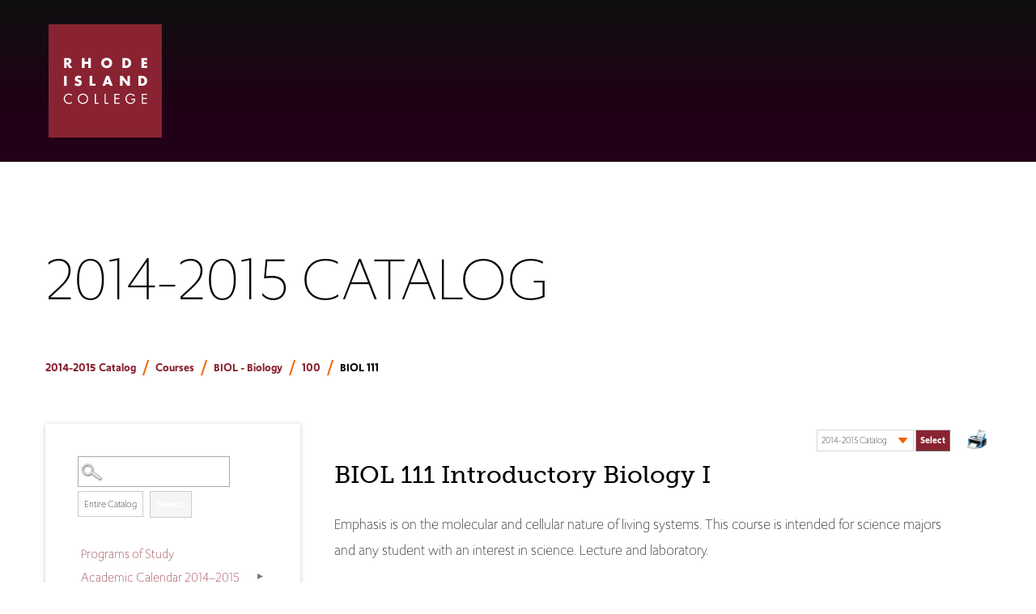

--- FILE ---
content_type: text/html
request_url: https://ric.smartcatalogiq.com/en/2014-2015/catalog/courses/biol-biology/100/biol-111
body_size: 60391
content:

<!DOCTYPE html PUBLIC "-//W3C//DTD XHTML 1.0 Transitional//EN" "http://www.w3.org/TR/xhtml1/DTD/xhtml1-transitional.dtd">
<html xml:lang="en" xmlns="http://www.w3.org/1999/xhtml" lang="en">
<head><meta http-equiv="Cache-Control" content="no-cache" /><title>
	Rhode Island College - BIOL111
</title><meta http-equiv="X-UA-Compatible" content="IE=Edge,chrome=1" /><meta http-equiv="Content-Type" content="text/html; charset=UTF-8" /><script type="text/javascript">window.NREUM||(NREUM={});NREUM.info = {"beacon":"bam.nr-data.net","errorBeacon":"bam.nr-data.net","licenseKey":"NRJS-8e849bdf63c6884f6ef","applicationID":"1359705662","transactionName":"Y1NQZhdQC0cHU0ZfCVoZc2E1HglVH19HQhUbWlNLCkQRR0lCWlkCURZbQQlQC1BGU11aClFRVx0XWAZHElFcUgdGUkJTAlRLVRVASg==","queueTime":0,"applicationTime":11,"agent":"","atts":""}</script><script type="text/javascript">(window.NREUM||(NREUM={})).init={privacy:{cookies_enabled:true},ajax:{deny_list:["bam.nr-data.net"]},distributed_tracing:{enabled:true}};(window.NREUM||(NREUM={})).loader_config={agentID:"1359996610",accountID:"3058884",trustKey:"3028485",xpid:"VwYCWV5bDBABV1RbAAECUFID",licenseKey:"NRJS-8e849bdf63c6884f6ef",applicationID:"1359705662"};window.NREUM||(NREUM={}),__nr_require=function(t,e,n){function r(n){if(!e[n]){var o=e[n]={exports:{}};t[n][0].call(o.exports,function(e){var o=t[n][1][e];return r(o||e)},o,o.exports)}return e[n].exports}if("function"==typeof __nr_require)return __nr_require;for(var o=0;o<n.length;o++)r(n[o]);return r}({1:[function(t,e,n){function r(t){try{s.console&&console.log(t)}catch(e){}}var o,i=t("ee"),a=t(31),s={};try{o=localStorage.getItem("__nr_flags").split(","),console&&"function"==typeof console.log&&(s.console=!0,o.indexOf("dev")!==-1&&(s.dev=!0),o.indexOf("nr_dev")!==-1&&(s.nrDev=!0))}catch(c){}s.nrDev&&i.on("internal-error",function(t){r(t.stack)}),s.dev&&i.on("fn-err",function(t,e,n){r(n.stack)}),s.dev&&(r("NR AGENT IN DEVELOPMENT MODE"),r("flags: "+a(s,function(t,e){return t}).join(", ")))},{}],2:[function(t,e,n){function r(t,e,n,r,s){try{l?l-=1:o(s||new UncaughtException(t,e,n),!0)}catch(f){try{i("ierr",[f,c.now(),!0])}catch(d){}}return"function"==typeof u&&u.apply(this,a(arguments))}function UncaughtException(t,e,n){this.message=t||"Uncaught error with no additional information",this.sourceURL=e,this.line=n}function o(t,e){var n=e?null:c.now();i("err",[t,n])}var i=t("handle"),a=t(32),s=t("ee"),c=t("loader"),f=t("gos"),u=window.onerror,d=!1,p="nr@seenError";if(!c.disabled){var l=0;c.features.err=!0,t(1),window.onerror=r;try{throw new Error}catch(h){"stack"in h&&(t(14),t(13),"addEventListener"in window&&t(7),c.xhrWrappable&&t(15),d=!0)}s.on("fn-start",function(t,e,n){d&&(l+=1)}),s.on("fn-err",function(t,e,n){d&&!n[p]&&(f(n,p,function(){return!0}),this.thrown=!0,o(n))}),s.on("fn-end",function(){d&&!this.thrown&&l>0&&(l-=1)}),s.on("internal-error",function(t){i("ierr",[t,c.now(),!0])})}},{}],3:[function(t,e,n){var r=t("loader");r.disabled||(r.features.ins=!0)},{}],4:[function(t,e,n){function r(){U++,L=g.hash,this[u]=y.now()}function o(){U--,g.hash!==L&&i(0,!0);var t=y.now();this[h]=~~this[h]+t-this[u],this[d]=t}function i(t,e){E.emit("newURL",[""+g,e])}function a(t,e){t.on(e,function(){this[e]=y.now()})}var s="-start",c="-end",f="-body",u="fn"+s,d="fn"+c,p="cb"+s,l="cb"+c,h="jsTime",m="fetch",v="addEventListener",w=window,g=w.location,y=t("loader");if(w[v]&&y.xhrWrappable&&!y.disabled){var x=t(11),b=t(12),E=t(9),R=t(7),O=t(14),T=t(8),S=t(15),P=t(10),M=t("ee"),C=M.get("tracer"),N=t(23);t(17),y.features.spa=!0;var L,U=0;M.on(u,r),b.on(p,r),P.on(p,r),M.on(d,o),b.on(l,o),P.on(l,o),M.buffer([u,d,"xhr-resolved"]),R.buffer([u]),O.buffer(["setTimeout"+c,"clearTimeout"+s,u]),S.buffer([u,"new-xhr","send-xhr"+s]),T.buffer([m+s,m+"-done",m+f+s,m+f+c]),E.buffer(["newURL"]),x.buffer([u]),b.buffer(["propagate",p,l,"executor-err","resolve"+s]),C.buffer([u,"no-"+u]),P.buffer(["new-jsonp","cb-start","jsonp-error","jsonp-end"]),a(T,m+s),a(T,m+"-done"),a(P,"new-jsonp"),a(P,"jsonp-end"),a(P,"cb-start"),E.on("pushState-end",i),E.on("replaceState-end",i),w[v]("hashchange",i,N(!0)),w[v]("load",i,N(!0)),w[v]("popstate",function(){i(0,U>1)},N(!0))}},{}],5:[function(t,e,n){function r(){var t=new PerformanceObserver(function(t,e){var n=t.getEntries();s(v,[n])});try{t.observe({entryTypes:["resource"]})}catch(e){}}function o(t){if(s(v,[window.performance.getEntriesByType(w)]),window.performance["c"+p])try{window.performance[h](m,o,!1)}catch(t){}else try{window.performance[h]("webkit"+m,o,!1)}catch(t){}}function i(t){}if(window.performance&&window.performance.timing&&window.performance.getEntriesByType){var a=t("ee"),s=t("handle"),c=t(14),f=t(13),u=t(6),d=t(23),p="learResourceTimings",l="addEventListener",h="removeEventListener",m="resourcetimingbufferfull",v="bstResource",w="resource",g="-start",y="-end",x="fn"+g,b="fn"+y,E="bstTimer",R="pushState",O=t("loader");if(!O.disabled){O.features.stn=!0,t(9),"addEventListener"in window&&t(7);var T=NREUM.o.EV;a.on(x,function(t,e){var n=t[0];n instanceof T&&(this.bstStart=O.now())}),a.on(b,function(t,e){var n=t[0];n instanceof T&&s("bst",[n,e,this.bstStart,O.now()])}),c.on(x,function(t,e,n){this.bstStart=O.now(),this.bstType=n}),c.on(b,function(t,e){s(E,[e,this.bstStart,O.now(),this.bstType])}),f.on(x,function(){this.bstStart=O.now()}),f.on(b,function(t,e){s(E,[e,this.bstStart,O.now(),"requestAnimationFrame"])}),a.on(R+g,function(t){this.time=O.now(),this.startPath=location.pathname+location.hash}),a.on(R+y,function(t){s("bstHist",[location.pathname+location.hash,this.startPath,this.time])}),u()?(s(v,[window.performance.getEntriesByType("resource")]),r()):l in window.performance&&(window.performance["c"+p]?window.performance[l](m,o,d(!1)):window.performance[l]("webkit"+m,o,d(!1))),document[l]("scroll",i,d(!1)),document[l]("keypress",i,d(!1)),document[l]("click",i,d(!1))}}},{}],6:[function(t,e,n){e.exports=function(){return"PerformanceObserver"in window&&"function"==typeof window.PerformanceObserver}},{}],7:[function(t,e,n){function r(t){for(var e=t;e&&!e.hasOwnProperty(u);)e=Object.getPrototypeOf(e);e&&o(e)}function o(t){s.inPlace(t,[u,d],"-",i)}function i(t,e){return t[1]}var a=t("ee").get("events"),s=t("wrap-function")(a,!0),c=t("gos"),f=XMLHttpRequest,u="addEventListener",d="removeEventListener";e.exports=a,"getPrototypeOf"in Object?(r(document),r(window),r(f.prototype)):f.prototype.hasOwnProperty(u)&&(o(window),o(f.prototype)),a.on(u+"-start",function(t,e){var n=t[1];if(null!==n&&("function"==typeof n||"object"==typeof n)){var r=c(n,"nr@wrapped",function(){function t(){if("function"==typeof n.handleEvent)return n.handleEvent.apply(n,arguments)}var e={object:t,"function":n}[typeof n];return e?s(e,"fn-",null,e.name||"anonymous"):n});this.wrapped=t[1]=r}}),a.on(d+"-start",function(t){t[1]=this.wrapped||t[1]})},{}],8:[function(t,e,n){function r(t,e,n){var r=t[e];"function"==typeof r&&(t[e]=function(){var t=i(arguments),e={};o.emit(n+"before-start",[t],e);var a;e[m]&&e[m].dt&&(a=e[m].dt);var s=r.apply(this,t);return o.emit(n+"start",[t,a],s),s.then(function(t){return o.emit(n+"end",[null,t],s),t},function(t){throw o.emit(n+"end",[t],s),t})})}var o=t("ee").get("fetch"),i=t(32),a=t(31);e.exports=o;var s=window,c="fetch-",f=c+"body-",u=["arrayBuffer","blob","json","text","formData"],d=s.Request,p=s.Response,l=s.fetch,h="prototype",m="nr@context";d&&p&&l&&(a(u,function(t,e){r(d[h],e,f),r(p[h],e,f)}),r(s,"fetch",c),o.on(c+"end",function(t,e){var n=this;if(e){var r=e.headers.get("content-length");null!==r&&(n.rxSize=r),o.emit(c+"done",[null,e],n)}else o.emit(c+"done",[t],n)}))},{}],9:[function(t,e,n){var r=t("ee").get("history"),o=t("wrap-function")(r);e.exports=r;var i=window.history&&window.history.constructor&&window.history.constructor.prototype,a=window.history;i&&i.pushState&&i.replaceState&&(a=i),o.inPlace(a,["pushState","replaceState"],"-")},{}],10:[function(t,e,n){function r(t){function e(){f.emit("jsonp-end",[],l),t.removeEventListener("load",e,c(!1)),t.removeEventListener("error",n,c(!1))}function n(){f.emit("jsonp-error",[],l),f.emit("jsonp-end",[],l),t.removeEventListener("load",e,c(!1)),t.removeEventListener("error",n,c(!1))}var r=t&&"string"==typeof t.nodeName&&"script"===t.nodeName.toLowerCase();if(r){var o="function"==typeof t.addEventListener;if(o){var a=i(t.src);if(a){var d=s(a),p="function"==typeof d.parent[d.key];if(p){var l={};u.inPlace(d.parent,[d.key],"cb-",l),t.addEventListener("load",e,c(!1)),t.addEventListener("error",n,c(!1)),f.emit("new-jsonp",[t.src],l)}}}}}function o(){return"addEventListener"in window}function i(t){var e=t.match(d);return e?e[1]:null}function a(t,e){var n=t.match(l),r=n[1],o=n[3];return o?a(o,e[r]):e[r]}function s(t){var e=t.match(p);return e&&e.length>=3?{key:e[2],parent:a(e[1],window)}:{key:t,parent:window}}var c=t(23),f=t("ee").get("jsonp"),u=t("wrap-function")(f);if(e.exports=f,o()){var d=/[?&](?:callback|cb)=([^&#]+)/,p=/(.*)\.([^.]+)/,l=/^(\w+)(\.|$)(.*)$/,h=["appendChild","insertBefore","replaceChild"];Node&&Node.prototype&&Node.prototype.appendChild?u.inPlace(Node.prototype,h,"dom-"):(u.inPlace(HTMLElement.prototype,h,"dom-"),u.inPlace(HTMLHeadElement.prototype,h,"dom-"),u.inPlace(HTMLBodyElement.prototype,h,"dom-")),f.on("dom-start",function(t){r(t[0])})}},{}],11:[function(t,e,n){var r=t("ee").get("mutation"),o=t("wrap-function")(r),i=NREUM.o.MO;e.exports=r,i&&(window.MutationObserver=function(t){return this instanceof i?new i(o(t,"fn-")):i.apply(this,arguments)},MutationObserver.prototype=i.prototype)},{}],12:[function(t,e,n){function r(t){var e=i.context(),n=s(t,"executor-",e,null,!1),r=new f(n);return i.context(r).getCtx=function(){return e},r}var o=t("wrap-function"),i=t("ee").get("promise"),a=t("ee").getOrSetContext,s=o(i),c=t(31),f=NREUM.o.PR;e.exports=i,f&&(window.Promise=r,["all","race"].forEach(function(t){var e=f[t];f[t]=function(n){function r(t){return function(){i.emit("propagate",[null,!o],a,!1,!1),o=o||!t}}var o=!1;c(n,function(e,n){Promise.resolve(n).then(r("all"===t),r(!1))});var a=e.apply(f,arguments),s=f.resolve(a);return s}}),["resolve","reject"].forEach(function(t){var e=f[t];f[t]=function(t){var n=e.apply(f,arguments);return t!==n&&i.emit("propagate",[t,!0],n,!1,!1),n}}),f.prototype["catch"]=function(t){return this.then(null,t)},f.prototype=Object.create(f.prototype,{constructor:{value:r}}),c(Object.getOwnPropertyNames(f),function(t,e){try{r[e]=f[e]}catch(n){}}),o.wrapInPlace(f.prototype,"then",function(t){return function(){var e=this,n=o.argsToArray.apply(this,arguments),r=a(e);r.promise=e,n[0]=s(n[0],"cb-",r,null,!1),n[1]=s(n[1],"cb-",r,null,!1);var c=t.apply(this,n);return r.nextPromise=c,i.emit("propagate",[e,!0],c,!1,!1),c}}),i.on("executor-start",function(t){t[0]=s(t[0],"resolve-",this,null,!1),t[1]=s(t[1],"resolve-",this,null,!1)}),i.on("executor-err",function(t,e,n){t[1](n)}),i.on("cb-end",function(t,e,n){i.emit("propagate",[n,!0],this.nextPromise,!1,!1)}),i.on("propagate",function(t,e,n){this.getCtx&&!e||(this.getCtx=function(){if(t instanceof Promise)var e=i.context(t);return e&&e.getCtx?e.getCtx():this})}),r.toString=function(){return""+f})},{}],13:[function(t,e,n){var r=t("ee").get("raf"),o=t("wrap-function")(r),i="equestAnimationFrame";e.exports=r,o.inPlace(window,["r"+i,"mozR"+i,"webkitR"+i,"msR"+i],"raf-"),r.on("raf-start",function(t){t[0]=o(t[0],"fn-")})},{}],14:[function(t,e,n){function r(t,e,n){t[0]=a(t[0],"fn-",null,n)}function o(t,e,n){this.method=n,this.timerDuration=isNaN(t[1])?0:+t[1],t[0]=a(t[0],"fn-",this,n)}var i=t("ee").get("timer"),a=t("wrap-function")(i),s="setTimeout",c="setInterval",f="clearTimeout",u="-start",d="-";e.exports=i,a.inPlace(window,[s,"setImmediate"],s+d),a.inPlace(window,[c],c+d),a.inPlace(window,[f,"clearImmediate"],f+d),i.on(c+u,r),i.on(s+u,o)},{}],15:[function(t,e,n){function r(t,e){d.inPlace(e,["onreadystatechange"],"fn-",s)}function o(){var t=this,e=u.context(t);t.readyState>3&&!e.resolved&&(e.resolved=!0,u.emit("xhr-resolved",[],t)),d.inPlace(t,y,"fn-",s)}function i(t){x.push(t),m&&(E?E.then(a):w?w(a):(R=-R,O.data=R))}function a(){for(var t=0;t<x.length;t++)r([],x[t]);x.length&&(x=[])}function s(t,e){return e}function c(t,e){for(var n in t)e[n]=t[n];return e}t(7);var f=t("ee"),u=f.get("xhr"),d=t("wrap-function")(u),p=t(23),l=NREUM.o,h=l.XHR,m=l.MO,v=l.PR,w=l.SI,g="readystatechange",y=["onload","onerror","onabort","onloadstart","onloadend","onprogress","ontimeout"],x=[];e.exports=u;var b=window.XMLHttpRequest=function(t){var e=new h(t);try{u.emit("new-xhr",[e],e),e.addEventListener(g,o,p(!1))}catch(n){try{u.emit("internal-error",[n])}catch(r){}}return e};if(c(h,b),b.prototype=h.prototype,d.inPlace(b.prototype,["open","send"],"-xhr-",s),u.on("send-xhr-start",function(t,e){r(t,e),i(e)}),u.on("open-xhr-start",r),m){var E=v&&v.resolve();if(!w&&!v){var R=1,O=document.createTextNode(R);new m(a).observe(O,{characterData:!0})}}else f.on("fn-end",function(t){t[0]&&t[0].type===g||a()})},{}],16:[function(t,e,n){function r(t){if(!s(t))return null;var e=window.NREUM;if(!e.loader_config)return null;var n=(e.loader_config.accountID||"").toString()||null,r=(e.loader_config.agentID||"").toString()||null,f=(e.loader_config.trustKey||"").toString()||null;if(!n||!r)return null;var h=l.generateSpanId(),m=l.generateTraceId(),v=Date.now(),w={spanId:h,traceId:m,timestamp:v};return(t.sameOrigin||c(t)&&p())&&(w.traceContextParentHeader=o(h,m),w.traceContextStateHeader=i(h,v,n,r,f)),(t.sameOrigin&&!u()||!t.sameOrigin&&c(t)&&d())&&(w.newrelicHeader=a(h,m,v,n,r,f)),w}function o(t,e){return"00-"+e+"-"+t+"-01"}function i(t,e,n,r,o){var i=0,a="",s=1,c="",f="";return o+"@nr="+i+"-"+s+"-"+n+"-"+r+"-"+t+"-"+a+"-"+c+"-"+f+"-"+e}function a(t,e,n,r,o,i){var a="btoa"in window&&"function"==typeof window.btoa;if(!a)return null;var s={v:[0,1],d:{ty:"Browser",ac:r,ap:o,id:t,tr:e,ti:n}};return i&&r!==i&&(s.d.tk=i),btoa(JSON.stringify(s))}function s(t){return f()&&c(t)}function c(t){var e=!1,n={};if("init"in NREUM&&"distributed_tracing"in NREUM.init&&(n=NREUM.init.distributed_tracing),t.sameOrigin)e=!0;else if(n.allowed_origins instanceof Array)for(var r=0;r<n.allowed_origins.length;r++){var o=h(n.allowed_origins[r]);if(t.hostname===o.hostname&&t.protocol===o.protocol&&t.port===o.port){e=!0;break}}return e}function f(){return"init"in NREUM&&"distributed_tracing"in NREUM.init&&!!NREUM.init.distributed_tracing.enabled}function u(){return"init"in NREUM&&"distributed_tracing"in NREUM.init&&!!NREUM.init.distributed_tracing.exclude_newrelic_header}function d(){return"init"in NREUM&&"distributed_tracing"in NREUM.init&&NREUM.init.distributed_tracing.cors_use_newrelic_header!==!1}function p(){return"init"in NREUM&&"distributed_tracing"in NREUM.init&&!!NREUM.init.distributed_tracing.cors_use_tracecontext_headers}var l=t(28),h=t(18);e.exports={generateTracePayload:r,shouldGenerateTrace:s}},{}],17:[function(t,e,n){function r(t){var e=this.params,n=this.metrics;if(!this.ended){this.ended=!0;for(var r=0;r<p;r++)t.removeEventListener(d[r],this.listener,!1);return e.protocol&&"data"===e.protocol?void g("Ajax/DataUrl/Excluded"):void(e.aborted||(n.duration=a.now()-this.startTime,this.loadCaptureCalled||4!==t.readyState?null==e.status&&(e.status=0):i(this,t),n.cbTime=this.cbTime,s("xhr",[e,n,this.startTime,this.endTime,"xhr"],this)))}}function o(t,e){var n=c(e),r=t.params;r.hostname=n.hostname,r.port=n.port,r.protocol=n.protocol,r.host=n.hostname+":"+n.port,r.pathname=n.pathname,t.parsedOrigin=n,t.sameOrigin=n.sameOrigin}function i(t,e){t.params.status=e.status;var n=v(e,t.lastSize);if(n&&(t.metrics.rxSize=n),t.sameOrigin){var r=e.getResponseHeader("X-NewRelic-App-Data");r&&(t.params.cat=r.split(", ").pop())}t.loadCaptureCalled=!0}var a=t("loader");if(a.xhrWrappable&&!a.disabled){var s=t("handle"),c=t(18),f=t(16).generateTracePayload,u=t("ee"),d=["load","error","abort","timeout"],p=d.length,l=t("id"),h=t(24),m=t(22),v=t(19),w=t(23),g=t(25).recordSupportability,y=NREUM.o.REQ,x=window.XMLHttpRequest;a.features.xhr=!0,t(15),t(8),u.on("new-xhr",function(t){var e=this;e.totalCbs=0,e.called=0,e.cbTime=0,e.end=r,e.ended=!1,e.xhrGuids={},e.lastSize=null,e.loadCaptureCalled=!1,e.params=this.params||{},e.metrics=this.metrics||{},t.addEventListener("load",function(n){i(e,t)},w(!1)),h&&(h>34||h<10)||t.addEventListener("progress",function(t){e.lastSize=t.loaded},w(!1))}),u.on("open-xhr-start",function(t){this.params={method:t[0]},o(this,t[1]),this.metrics={}}),u.on("open-xhr-end",function(t,e){"loader_config"in NREUM&&"xpid"in NREUM.loader_config&&this.sameOrigin&&e.setRequestHeader("X-NewRelic-ID",NREUM.loader_config.xpid);var n=f(this.parsedOrigin);if(n){var r=!1;n.newrelicHeader&&(e.setRequestHeader("newrelic",n.newrelicHeader),r=!0),n.traceContextParentHeader&&(e.setRequestHeader("traceparent",n.traceContextParentHeader),n.traceContextStateHeader&&e.setRequestHeader("tracestate",n.traceContextStateHeader),r=!0),r&&(this.dt=n)}}),u.on("send-xhr-start",function(t,e){var n=this.metrics,r=t[0],o=this;if(n&&r){var i=m(r);i&&(n.txSize=i)}this.startTime=a.now(),this.listener=function(t){try{"abort"!==t.type||o.loadCaptureCalled||(o.params.aborted=!0),("load"!==t.type||o.called===o.totalCbs&&(o.onloadCalled||"function"!=typeof e.onload))&&o.end(e)}catch(n){try{u.emit("internal-error",[n])}catch(r){}}};for(var s=0;s<p;s++)e.addEventListener(d[s],this.listener,w(!1))}),u.on("xhr-cb-time",function(t,e,n){this.cbTime+=t,e?this.onloadCalled=!0:this.called+=1,this.called!==this.totalCbs||!this.onloadCalled&&"function"==typeof n.onload||this.end(n)}),u.on("xhr-load-added",function(t,e){var n=""+l(t)+!!e;this.xhrGuids&&!this.xhrGuids[n]&&(this.xhrGuids[n]=!0,this.totalCbs+=1)}),u.on("xhr-load-removed",function(t,e){var n=""+l(t)+!!e;this.xhrGuids&&this.xhrGuids[n]&&(delete this.xhrGuids[n],this.totalCbs-=1)}),u.on("xhr-resolved",function(){this.endTime=a.now()}),u.on("addEventListener-end",function(t,e){e instanceof x&&"load"===t[0]&&u.emit("xhr-load-added",[t[1],t[2]],e)}),u.on("removeEventListener-end",function(t,e){e instanceof x&&"load"===t[0]&&u.emit("xhr-load-removed",[t[1],t[2]],e)}),u.on("fn-start",function(t,e,n){e instanceof x&&("onload"===n&&(this.onload=!0),("load"===(t[0]&&t[0].type)||this.onload)&&(this.xhrCbStart=a.now()))}),u.on("fn-end",function(t,e){this.xhrCbStart&&u.emit("xhr-cb-time",[a.now()-this.xhrCbStart,this.onload,e],e)}),u.on("fetch-before-start",function(t){function e(t,e){var n=!1;return e.newrelicHeader&&(t.set("newrelic",e.newrelicHeader),n=!0),e.traceContextParentHeader&&(t.set("traceparent",e.traceContextParentHeader),e.traceContextStateHeader&&t.set("tracestate",e.traceContextStateHeader),n=!0),n}var n,r=t[1]||{};"string"==typeof t[0]?n=t[0]:t[0]&&t[0].url?n=t[0].url:window.URL&&t[0]&&t[0]instanceof URL&&(n=t[0].href),n&&(this.parsedOrigin=c(n),this.sameOrigin=this.parsedOrigin.sameOrigin);var o=f(this.parsedOrigin);if(o&&(o.newrelicHeader||o.traceContextParentHeader))if("string"==typeof t[0]||window.URL&&t[0]&&t[0]instanceof URL){var i={};for(var a in r)i[a]=r[a];i.headers=new Headers(r.headers||{}),e(i.headers,o)&&(this.dt=o),t.length>1?t[1]=i:t.push(i)}else t[0]&&t[0].headers&&e(t[0].headers,o)&&(this.dt=o)}),u.on("fetch-start",function(t,e){this.params={},this.metrics={},this.startTime=a.now(),this.dt=e,t.length>=1&&(this.target=t[0]),t.length>=2&&(this.opts=t[1]);var n,r=this.opts||{},i=this.target;if("string"==typeof i?n=i:"object"==typeof i&&i instanceof y?n=i.url:window.URL&&"object"==typeof i&&i instanceof URL&&(n=i.href),o(this,n),"data"!==this.params.protocol){var s=(""+(i&&i instanceof y&&i.method||r.method||"GET")).toUpperCase();this.params.method=s,this.txSize=m(r.body)||0}}),u.on("fetch-done",function(t,e){if(this.endTime=a.now(),this.params||(this.params={}),"data"===this.params.protocol)return void g("Ajax/DataUrl/Excluded");this.params.status=e?e.status:0;var n;"string"==typeof this.rxSize&&this.rxSize.length>0&&(n=+this.rxSize);var r={txSize:this.txSize,rxSize:n,duration:a.now()-this.startTime};s("xhr",[this.params,r,this.startTime,this.endTime,"fetch"],this)})}},{}],18:[function(t,e,n){var r={};e.exports=function(t){if(t in r)return r[t];if(0===(t||"").indexOf("data:"))return{protocol:"data"};var e=document.createElement("a"),n=window.location,o={};e.href=t,o.port=e.port;var i=e.href.split("://");!o.port&&i[1]&&(o.port=i[1].split("/")[0].split("@").pop().split(":")[1]),o.port&&"0"!==o.port||(o.port="https"===i[0]?"443":"80"),o.hostname=e.hostname||n.hostname,o.pathname=e.pathname,o.protocol=i[0],"/"!==o.pathname.charAt(0)&&(o.pathname="/"+o.pathname);var a=!e.protocol||":"===e.protocol||e.protocol===n.protocol,s=e.hostname===document.domain&&e.port===n.port;return o.sameOrigin=a&&(!e.hostname||s),"/"===o.pathname&&(r[t]=o),o}},{}],19:[function(t,e,n){function r(t,e){var n=t.responseType;return"json"===n&&null!==e?e:"arraybuffer"===n||"blob"===n||"json"===n?o(t.response):"text"===n||""===n||void 0===n?o(t.responseText):void 0}var o=t(22);e.exports=r},{}],20:[function(t,e,n){function r(){}function o(t,e,n,r){return function(){return u.recordSupportability("API/"+e+"/called"),i(t+e,[f.now()].concat(s(arguments)),n?null:this,r),n?void 0:this}}var i=t("handle"),a=t(31),s=t(32),c=t("ee").get("tracer"),f=t("loader"),u=t(25),d=NREUM;"undefined"==typeof window.newrelic&&(newrelic=d);var p=["setPageViewName","setCustomAttribute","setErrorHandler","finished","addToTrace","inlineHit","addRelease"],l="api-",h=l+"ixn-";a(p,function(t,e){d[e]=o(l,e,!0,"api")}),d.addPageAction=o(l,"addPageAction",!0),d.setCurrentRouteName=o(l,"routeName",!0),e.exports=newrelic,d.interaction=function(){return(new r).get()};var m=r.prototype={createTracer:function(t,e){var n={},r=this,o="function"==typeof e;return i(h+"tracer",[f.now(),t,n],r),function(){if(c.emit((o?"":"no-")+"fn-start",[f.now(),r,o],n),o)try{return e.apply(this,arguments)}catch(t){throw c.emit("fn-err",[arguments,this,t],n),t}finally{c.emit("fn-end",[f.now()],n)}}}};a("actionText,setName,setAttribute,save,ignore,onEnd,getContext,end,get".split(","),function(t,e){m[e]=o(h,e)}),newrelic.noticeError=function(t,e){"string"==typeof t&&(t=new Error(t)),u.recordSupportability("API/noticeError/called"),i("err",[t,f.now(),!1,e])}},{}],21:[function(t,e,n){function r(t){if(NREUM.init){for(var e=NREUM.init,n=t.split("."),r=0;r<n.length-1;r++)if(e=e[n[r]],"object"!=typeof e)return;return e=e[n[n.length-1]]}}e.exports={getConfiguration:r}},{}],22:[function(t,e,n){e.exports=function(t){if("string"==typeof t&&t.length)return t.length;if("object"==typeof t){if("undefined"!=typeof ArrayBuffer&&t instanceof ArrayBuffer&&t.byteLength)return t.byteLength;if("undefined"!=typeof Blob&&t instanceof Blob&&t.size)return t.size;if(!("undefined"!=typeof FormData&&t instanceof FormData))try{return JSON.stringify(t).length}catch(e){return}}}},{}],23:[function(t,e,n){var r=!1;try{var o=Object.defineProperty({},"passive",{get:function(){r=!0}});window.addEventListener("testPassive",null,o),window.removeEventListener("testPassive",null,o)}catch(i){}e.exports=function(t){return r?{passive:!0,capture:!!t}:!!t}},{}],24:[function(t,e,n){var r=0,o=navigator.userAgent.match(/Firefox[\/\s](\d+\.\d+)/);o&&(r=+o[1]),e.exports=r},{}],25:[function(t,e,n){function r(t,e){var n=[a,t,{name:t},e];return i("storeMetric",n,null,"api"),n}function o(t,e){var n=[s,t,{name:t},e];return i("storeEventMetrics",n,null,"api"),n}var i=t("handle"),a="sm",s="cm";e.exports={constants:{SUPPORTABILITY_METRIC:a,CUSTOM_METRIC:s},recordSupportability:r,recordCustom:o}},{}],26:[function(t,e,n){function r(){return s.exists&&performance.now?Math.round(performance.now()):(i=Math.max((new Date).getTime(),i))-a}function o(){return i}var i=(new Date).getTime(),a=i,s=t(33);e.exports=r,e.exports.offset=a,e.exports.getLastTimestamp=o},{}],27:[function(t,e,n){function r(t,e){var n=t.getEntries();n.forEach(function(t){"first-paint"===t.name?l("timing",["fp",Math.floor(t.startTime)]):"first-contentful-paint"===t.name&&l("timing",["fcp",Math.floor(t.startTime)])})}function o(t,e){var n=t.getEntries();if(n.length>0){var r=n[n.length-1];if(f&&f<r.startTime)return;var o=[r],i=a({});i&&o.push(i),l("lcp",o)}}function i(t){t.getEntries().forEach(function(t){t.hadRecentInput||l("cls",[t])})}function a(t){var e=navigator.connection||navigator.mozConnection||navigator.webkitConnection;if(e)return e.type&&(t["net-type"]=e.type),e.effectiveType&&(t["net-etype"]=e.effectiveType),e.rtt&&(t["net-rtt"]=e.rtt),e.downlink&&(t["net-dlink"]=e.downlink),t}function s(t){if(t instanceof w&&!y){var e=Math.round(t.timeStamp),n={type:t.type};a(n),e<=h.now()?n.fid=h.now()-e:e>h.offset&&e<=Date.now()?(e-=h.offset,n.fid=h.now()-e):e=h.now(),y=!0,l("timing",["fi",e,n])}}function c(t){"hidden"===t&&(f=h.now(),l("pageHide",[f]))}if(!("init"in NREUM&&"page_view_timing"in NREUM.init&&"enabled"in NREUM.init.page_view_timing&&NREUM.init.page_view_timing.enabled===!1)){var f,u,d,p,l=t("handle"),h=t("loader"),m=t(30),v=t(23),w=NREUM.o.EV;if("PerformanceObserver"in window&&"function"==typeof window.PerformanceObserver){u=new PerformanceObserver(r);try{u.observe({entryTypes:["paint"]})}catch(g){}d=new PerformanceObserver(o);try{d.observe({entryTypes:["largest-contentful-paint"]})}catch(g){}p=new PerformanceObserver(i);try{p.observe({type:"layout-shift",buffered:!0})}catch(g){}}if("addEventListener"in document){var y=!1,x=["click","keydown","mousedown","pointerdown","touchstart"];x.forEach(function(t){document.addEventListener(t,s,v(!1))})}m(c)}},{}],28:[function(t,e,n){function r(){function t(){return e?15&e[n++]:16*Math.random()|0}var e=null,n=0,r=window.crypto||window.msCrypto;r&&r.getRandomValues&&(e=r.getRandomValues(new Uint8Array(31)));for(var o,i="xxxxxxxx-xxxx-4xxx-yxxx-xxxxxxxxxxxx",a="",s=0;s<i.length;s++)o=i[s],"x"===o?a+=t().toString(16):"y"===o?(o=3&t()|8,a+=o.toString(16)):a+=o;return a}function o(){return a(16)}function i(){return a(32)}function a(t){function e(){return n?15&n[r++]:16*Math.random()|0}var n=null,r=0,o=window.crypto||window.msCrypto;o&&o.getRandomValues&&Uint8Array&&(n=o.getRandomValues(new Uint8Array(t)));for(var i=[],a=0;a<t;a++)i.push(e().toString(16));return i.join("")}e.exports={generateUuid:r,generateSpanId:o,generateTraceId:i}},{}],29:[function(t,e,n){function r(t,e){if(!o)return!1;if(t!==o)return!1;if(!e)return!0;if(!i)return!1;for(var n=i.split("."),r=e.split("."),a=0;a<r.length;a++)if(r[a]!==n[a])return!1;return!0}var o=null,i=null,a=/Version\/(\S+)\s+Safari/;if(navigator.userAgent){var s=navigator.userAgent,c=s.match(a);c&&s.indexOf("Chrome")===-1&&s.indexOf("Chromium")===-1&&(o="Safari",i=c[1])}e.exports={agent:o,version:i,match:r}},{}],30:[function(t,e,n){function r(t){function e(){t(s&&document[s]?document[s]:document[i]?"hidden":"visible")}"addEventListener"in document&&a&&document.addEventListener(a,e,o(!1))}var o=t(23);e.exports=r;var i,a,s;"undefined"!=typeof document.hidden?(i="hidden",a="visibilitychange",s="visibilityState"):"undefined"!=typeof document.msHidden?(i="msHidden",a="msvisibilitychange"):"undefined"!=typeof document.webkitHidden&&(i="webkitHidden",a="webkitvisibilitychange",s="webkitVisibilityState")},{}],31:[function(t,e,n){function r(t,e){var n=[],r="",i=0;for(r in t)o.call(t,r)&&(n[i]=e(r,t[r]),i+=1);return n}var o=Object.prototype.hasOwnProperty;e.exports=r},{}],32:[function(t,e,n){function r(t,e,n){e||(e=0),"undefined"==typeof n&&(n=t?t.length:0);for(var r=-1,o=n-e||0,i=Array(o<0?0:o);++r<o;)i[r]=t[e+r];return i}e.exports=r},{}],33:[function(t,e,n){e.exports={exists:"undefined"!=typeof window.performance&&window.performance.timing&&"undefined"!=typeof window.performance.timing.navigationStart}},{}],ee:[function(t,e,n){function r(){}function o(t){function e(t){return t&&t instanceof r?t:t?f(t,c,a):a()}function n(n,r,o,i,a){if(a!==!1&&(a=!0),!l.aborted||i){t&&a&&t(n,r,o);for(var s=e(o),c=m(n),f=c.length,u=0;u<f;u++)c[u].apply(s,r);var p=d[y[n]];return p&&p.push([x,n,r,s]),s}}function i(t,e){g[t]=m(t).concat(e)}function h(t,e){var n=g[t];if(n)for(var r=0;r<n.length;r++)n[r]===e&&n.splice(r,1)}function m(t){return g[t]||[]}function v(t){return p[t]=p[t]||o(n)}function w(t,e){l.aborted||u(t,function(t,n){e=e||"feature",y[n]=e,e in d||(d[e]=[])})}var g={},y={},x={on:i,addEventListener:i,removeEventListener:h,emit:n,get:v,listeners:m,context:e,buffer:w,abort:s,aborted:!1};return x}function i(t){return f(t,c,a)}function a(){return new r}function s(){(d.api||d.feature)&&(l.aborted=!0,d=l.backlog={})}var c="nr@context",f=t("gos"),u=t(31),d={},p={},l=e.exports=o();e.exports.getOrSetContext=i,l.backlog=d},{}],gos:[function(t,e,n){function r(t,e,n){if(o.call(t,e))return t[e];var r=n();if(Object.defineProperty&&Object.keys)try{return Object.defineProperty(t,e,{value:r,writable:!0,enumerable:!1}),r}catch(i){}return t[e]=r,r}var o=Object.prototype.hasOwnProperty;e.exports=r},{}],handle:[function(t,e,n){function r(t,e,n,r){o.buffer([t],r),o.emit(t,e,n)}var o=t("ee").get("handle");e.exports=r,r.ee=o},{}],id:[function(t,e,n){function r(t){var e=typeof t;return!t||"object"!==e&&"function"!==e?-1:t===window?0:a(t,i,function(){return o++})}var o=1,i="nr@id",a=t("gos");e.exports=r},{}],loader:[function(t,e,n){function r(){if(!T++){var t=O.info=NREUM.info,e=m.getElementsByTagName("script")[0];if(setTimeout(f.abort,3e4),!(t&&t.licenseKey&&t.applicationID&&e))return f.abort();c(E,function(e,n){t[e]||(t[e]=n)});var n=a();s("mark",["onload",n+O.offset],null,"api"),s("timing",["load",n]);var r=m.createElement("script");0===t.agent.indexOf("http://")||0===t.agent.indexOf("https://")?r.src=t.agent:r.src=l+"://"+t.agent,e.parentNode.insertBefore(r,e)}}function o(){"complete"===m.readyState&&i()}function i(){s("mark",["domContent",a()+O.offset],null,"api")}var a=t(26),s=t("handle"),c=t(31),f=t("ee"),u=t(29),d=t(21),p=t(23),l=d.getConfiguration("ssl")===!1?"http":"https",h=window,m=h.document,v="addEventListener",w="attachEvent",g=h.XMLHttpRequest,y=g&&g.prototype,x=!1;NREUM.o={ST:setTimeout,SI:h.setImmediate,CT:clearTimeout,XHR:g,REQ:h.Request,EV:h.Event,PR:h.Promise,MO:h.MutationObserver};var b=""+location,E={beacon:"bam.nr-data.net",errorBeacon:"bam.nr-data.net",agent:"js-agent.newrelic.com/nr-spa-1216.min.js"},R=g&&y&&y[v]&&!/CriOS/.test(navigator.userAgent),O=e.exports={offset:a.getLastTimestamp(),now:a,origin:b,features:{},xhrWrappable:R,userAgent:u,disabled:x};if(!x){t(20),t(27),m[v]?(m[v]("DOMContentLoaded",i,p(!1)),h[v]("load",r,p(!1))):(m[w]("onreadystatechange",o),h[w]("onload",r)),s("mark",["firstbyte",a.getLastTimestamp()],null,"api");var T=0}},{}],"wrap-function":[function(t,e,n){function r(t,e){function n(e,n,r,c,f){function nrWrapper(){var i,a,u,p;try{a=this,i=d(arguments),u="function"==typeof r?r(i,a):r||{}}catch(l){o([l,"",[i,a,c],u],t)}s(n+"start",[i,a,c],u,f);try{return p=e.apply(a,i)}catch(h){throw s(n+"err",[i,a,h],u,f),h}finally{s(n+"end",[i,a,p],u,f)}}return a(e)?e:(n||(n=""),nrWrapper[p]=e,i(e,nrWrapper,t),nrWrapper)}function r(t,e,r,o,i){r||(r="");var s,c,f,u="-"===r.charAt(0);for(f=0;f<e.length;f++)c=e[f],s=t[c],a(s)||(t[c]=n(s,u?c+r:r,o,c,i))}function s(n,r,i,a){if(!h||e){var s=h;h=!0;try{t.emit(n,r,i,e,a)}catch(c){o([c,n,r,i],t)}h=s}}return t||(t=u),n.inPlace=r,n.flag=p,n}function o(t,e){e||(e=u);try{e.emit("internal-error",t)}catch(n){}}function i(t,e,n){if(Object.defineProperty&&Object.keys)try{var r=Object.keys(t);return r.forEach(function(n){Object.defineProperty(e,n,{get:function(){return t[n]},set:function(e){return t[n]=e,e}})}),e}catch(i){o([i],n)}for(var a in t)l.call(t,a)&&(e[a]=t[a]);return e}function a(t){return!(t&&t instanceof Function&&t.apply&&!t[p])}function s(t,e){var n=e(t);return n[p]=t,i(t,n,u),n}function c(t,e,n){var r=t[e];t[e]=s(r,n)}function f(){for(var t=arguments.length,e=new Array(t),n=0;n<t;++n)e[n]=arguments[n];return e}var u=t("ee"),d=t(32),p="nr@original",l=Object.prototype.hasOwnProperty,h=!1;e.exports=r,e.exports.wrapFunction=s,e.exports.wrapInPlace=c,e.exports.argsToArray=f},{}]},{},["loader",2,17,5,3,4]);</script><meta name="viewport" content="width=device-width, initial-scale=1, minimum-scale=1, user-scalable=no" /><meta http-equiv="cleartype" content="on" /><link rel="shortcut icon" href="/Institutions/Rhode-Island-College/images/favicon-32x32.png" /><link href="/Institutions/Rhode-Island-College/styles/fontawesome.css" rel="stylesheet" type="text/css" /><link rel="stylesheet" media="all" href="//fonts.googleapis.com/icon?family=Material+Icons+Round" /><link rel="stylesheet" media="all" href="//use.typekit.net/ftk8hkb.css" /><link href="/Institutions/Rhode-Island-College/styles/ric_css.css" rel="stylesheet" type="text/css" /><link href="/Institutions/Rhode-Island-College/styles/RICCustom.css" rel="stylesheet" type="text/css" /><link href="/Institutions/Rhode-Island-College/styles/print.css" rel="stylesheet" type="text/css" media="print" />
	 
	 <script type="text/javascript" src="https://ajax.googleapis.com/ajax/libs/jquery/1.6.1/jquery.min.js"></script>
     <script type="text/javascript" src="https://ajax.googleapis.com/ajax/libs/jqueryui/1.8.13/jquery-ui.min.js"></script>
	 <script type="text/javascript" src="/scripts/insertHeaderFooter.js"></script>
	 <script type="text/javascript" src="/scripts/treeListCDN.js"></script>
	 <script type="text/javascript" src="/scripts/coursepopup.js"></script>
	 <script type="text/javascript" src="/Institutions/Rhode-Island-College/scripts/newscript.js"></script>
     <link href="https://ajax.googleapis.com/ajax/libs/jqueryui/1.8.16/themes/smoothness/jquery-ui.css" rel="Stylesheet" type="text/css" /> 
	<script id="csNewRelicScript" type="text/javascript" src="/scripts/newRelicCustom.js" clientid="{B27EFDA9-5420-465C-8F61-4A6BAB354925}"></script>	 
	 </head>

<body >
	<div id="skiptocontent1"><a id="skip_link" class="skiplink" href="#middle">Skip to main content</a></div>
		<form method="post" action="/en/2014-2015/catalog/courses/biol-biology/100/biol-111/" id="Form1">
<div class="aspNetHidden">
<input type="hidden" name="__VIEWSTATE" id="__VIEWSTATE" value="lQ4iqrgUvPgyqSrqDhw6ikQ9l1XPoXwVg6Jgu4KhSIZjiREIKQF25YNQqRoBn6RgpCyccQ1PpXFnbEyFyLEBsohFS8y4zQgjD2d4dZaKNQnaH12B+blb09lnvAGUfn60zLy9Aa1Zu6t84XDZ01PKDHfsPg/ji15O8rZjOUQfPxKM/ePLAHR3+1WsVCVH2t+wuL6738YtmrgVze+JOqXZ5KPDPC0scI5BBAd/gW44l8YpDISxVsV7USk59HTcv+KiVfKUzMZ3iasrV5LmIwrqtxKdCsIBVBd4o//WX/ESYht/F+UWc5MVH5r75dHPu/gKWSgSLzlR7pOpJYYrOrVA857AWvj1E0E/F9VYjIAzJO6cUoh75VJZGn9jPMqosskW5UChDhYRkblCZHpSBi9MxlI0XUSsKBZlht/kO//BMd2oRq/QzSF2klyS6IrLgNioOosmDDS/emotA3vh7vweBGt8EWi3aMqaZwuz3gsLIEBWiedLdpgG5bVyx3wBtw7IcgE9G6IhJNzWwdlk2fcAm/iR8sPgW+AegWt35jr9YnS+q4gX0TWztekfw7NFqDT3GitnJ6JsDVmZXLJlUhgcVAJSd8fTX6GIfx7QMjWpOgrtJVfGyHVwrw6MDHhGOT6W1Iwx5iW39XrF5CI5MhADDQvsdSdNavuyig8wtPC1eP4+6rF474lVsMZ8/A6LbkWXyvs0f1WArTmIUHauPNSwie/lF2ZCSQc2KcsXHnqrxbid9d4QSD/FPjdzl+AEL2rmxdyKFz8LSrZjwn8IcI0qoOU4rnM2EcQjON/RpJclNnWQHNuuyXFOa3gFO2AmcSq7Mo/TO0+8z/p2eAPaob10NdzcaAhn4w8hYXjEjI9D/aSRX/ajhJ5xYsa9s/Ps6WX+uJd0zYidF7IrcskJNV4aVqouLym0j4ZQketOTUDbhx51RrUuuVYvieVs+KxKcl0M8hbZjrGaHDr+gfY8C0RMYrud73Y8sj9cISYWXMcpcik2vCG/njvN1YNUhD7FrxzgZiIkOz0bNs3Gb+xm+DQksQpSq0ZDyxS0BMnZtxNculwN5Ce57+a1rY1VCvi5vLdOY0UaEgwjN04rVf1MVZLODLvPwkhcWZuU4kXfIGhZdUhWR81GgBMHtUopp/K8diBnenNR1NFfnyKAg2mGc4XbwJepCvnIbfv0YN6jv6oaNBYC1SxuFM9rBd/I2fie7Zcs0BRe3GGtdaQj/WqbDTj7A+r6E43bnrqmeMPRK5uYT/Rawu+qgHIFFmE4edGoaE0vOOau1vPgxNOM3XT6nzRCt0UflS2DTXAj5TbLg42GQ336qhUnsml0NxXj7MpmIKup" />
</div>

<div class="aspNetHidden">

	<input type="hidden" name="__VIEWSTATEGENERATOR" id="__VIEWSTATEGENERATOR" value="AA629315" />
	<input type="hidden" name="__EVENTVALIDATION" id="__EVENTVALIDATION" value="39H3mlPGAb6koMCLzn3aFsRMr3Zf8IwkcB9L5kAtSLITPBpdotenL/ZYL8g2Mya9ELgVblzff4/5q7nhYzXdggf+LYCtQ3w9njAIFrz87HgC1UJHO1bCurChU5fteD18W6tKfZgnSMu0DOC2IFSnjoEUZBIqwn+l4JwIX6LtLITqANW9dAPJstYsFO5CVnBBPkfz4/KppVwhSPq5Vxn3ySawFmaLp8SQY9rRtgY3BrzHgvx95tmebPkn7Z3gx1DaXBfRe+gXX36/AcRTJWZnMhjKMTQ3iVNfDhlve4wB8dH0vnaBlAPRjzE/ZMWIOOQb0dzoUkHHo8SrQyTwvZlmxb4wnV1OejwaNR2hj7Bo2lc=" />
</div>
			<div id="pagewrapper1">
				<div id="pagewrapper2">
					<!--LOGO AND HEADER LINKS CAN GO HERE-->
					 <div id="scHeaderPlaceholder" data-path="/Institutions/Rhode-Island-College/includes/header.html"></div>
						    <!-- Begin Page Banner -->
					
					<div id="middle">
						<div class="bannerWrap">
                               <p>2014-2015 Catalog</p>
							   
                          </div>					
					<div id="breadcrumb">
								<p id="breadcrumbs"><a href="/en/2014-2015/catalog">2014-2015 Catalog</a> &gt; <a href="/en/2014-2015/catalog/courses">Courses</a> &gt; <a href="/en/2014-2015/catalog/courses/biol-biology">BIOL - Biology</a> &gt; <a href="/en/2014-2015/catalog/courses/biol-biology/100">100</a> &gt; BIOL 111</p>
							</div><!-- end of breadcrumb -->
						<!--LEFT NAV-->
					<div id="leftpanel">		
					  
<link href="/css/styles/search.css" rel="stylesheet" type="text/css" />
<script>
    function displayResult() {
        $("#main").html("<p>Loading search results...</p>");
        var protocol = window.location.protocol;
        var searchTerm = $("#leftcolumn_0_txtBxTerm").val();
        var searchURL = protocol + "//iq1.smartcatalogiq.com/?sc_itemid={0C462F6D-1019-4C1B-8F2B-C6A4C1E906F9}&q=" + searchTerm;
        if ($("#leftcolumn_0_drpSearchType").val() === "programs") {
            searchURL = searchURL + "&f=programs";
        }
        if ($("#leftcolumn_0_drpSearchType").val() === "courses") {
            searchURL = searchURL + "&f=courses";
        }
        getAndInsertResult(searchURL);
        return false;
    }

    function getAndInsertResult(searchURL) {
        $.get(
            searchURL,
            function (data) {
                // Remove any leading whitespaces and blank lines in the search results page to allow jquery to parse it as html
                var maincontent = $(data.replace(/^\s*[\r\n]/gm, '')).find("#main");
                if (!(window.location.hostname.toLowerCase().startsWith("iq"))) {
                    maincontent.find("a").each(function (index) {
                        var href = $(this).attr("href");
                        // Don't alter the element if there is no href attribute
                        if (typeof href !== 'undefined' && href !== false) {
                            // expect search result href to be like "/Catalogs/City-University-of-Seattle/2021-2022/Catalog/Course-Descriptions/CS-Computer-Science/500/CS-570"
                            // OR "/en/Catalogs/City-University-of-Seattle/2021-2022/Catalog/Course-Descriptions/CS-Computer-Science/500/CS-570"
                            var instName = "Rhode-Island-College";
                            var pathParts = href.split("/");
                            var instPartIndex = pathParts.findIndex(x => x.toLowerCase() === instName.toLowerCase())
                            var replacementPath = "/" + pathParts.slice(instPartIndex + 1).join("/");
                            $(this).attr("href", replacementPath);
                        }
                    });
                }

                var paginationcontent = maincontent.find(".sc-searchPagination");
                paginationcontent.find("a").each(function (index) {
                    var href = $(this).attr("href");
                    if (typeof href !== 'undefined' && href !== false) {
                        // expect search pagination hrefs to be like "/?q=test&page=2"
                        var params = href.replace("?", "&").replace("/", "");
                        var paginatedSearchURL = window.location.protocol + "//iq1.smartcatalogiq.com/?sc_itemid={0C462F6D-1019-4C1B-8F2B-C6A4C1E906F9}" + params;
                        $(this).click(function(){
                            getAndInsertResult(paginatedSearchURL);
                            return false;
                        });
                    }
                });

                var paginationnavlinks = maincontent.find("a.sc-searchPagination-nav");
                paginationnavlinks.each(function (index) {
                    var href = $(this).attr("href");
                    if (typeof href !== 'undefined' && href !== false) {
                        // expect search pagination hrefs to be like "/?q=test&page=2"
                        var params = href.replace("?", "&").replace("/", "");
                        var paginatedSearchURL = window.location.protocol + "//iq1.smartcatalogiq.com/?sc_itemid={0C462F6D-1019-4C1B-8F2B-C6A4C1E906F9}" + params;
                        $(this).click(function(){
                            getAndInsertResult(paginatedSearchURL);
                            return false;
                        });
                    }
                });
                $("#main").html(maincontent);
            }
        );
    }

    $(document).ready(function () {
        $('#leftcolumn_0_txtBxTerm').keypress(function (event) {
            var keycode = (event.keyCode ? event.keyCode : event.which);
            if (keycode == '13') {
                event.preventDefault();
                displayResult();
                return false;
            }
        });
    });
</script>

<div id="leftcolumn_0_Panel1">
	<div class="sidebox">
		<div class="hdr">
			<label for="leftcolumn_0_txtBxTerm" id="leftcolumn_0_searchTextLabel">Catalog Search</label>
		</div>
		<div class="sideboxbrdr">
			<input name="leftcolumn_0$txtBxTerm" type="text" id="leftcolumn_0_txtBxTerm">
			<div style="text-indent: -999em;">
				<label for="leftcolumn_0_drpSearchType" id="leftcolumn_0_filterLabel">Search Options</label>
			</div>
			<select name="leftcolumn_0$drpSearchType" id="leftcolumn_0_drpSearchType">
				<option selected="selected" value="">Entire Catalog</option>
				<option value="programs">Programs</option>
				<option value="courses">Courses</option>
			</select>
			<button type="button" name="leftcolumn_0$btnSubmit" id="leftcolumn_0_btnSubmit" onclick="displayResult()">Search</button>
            <div style="display:none;" id="catalogBaseUrl">http://ric.smartcatalogiq.com/</div>
			<div style="display:none;" id="indexId">01903809-b5e5-4b37-9015-5e0523b1b805</div>
			<div style="display:none;" id="searchUrl">https://searchproxy.smartcatalogiq.com/search</div>
			<div style="display:none;" id="itemId">201c1cbe-3183-495e-90a5-bbef1ff67298</div>
			<div style="display:none;" id="category">course</div>

		</div>
	</div>
</div><div class="sidebox"><div class="hdr">
        Contents
    </div></div>
						 <div class="toc">
							<ul id="navLocal" class="navLocal">
	<li><a href="/en/2014-2015/catalog/programs-of-study">Programs of Study</a></li><li class="hasChildren"><a href="/en/2014-2015/catalog/academic-calendar-2014-2015">Academic Calendar 2014–2015</a></li><li><a href="/en/2014-2015/catalog/campus-map">Campus Map</a></li><li class="hasChildren"><a href="/en/2014-2015/catalog/cancellation-of-classes">Cancellation of Classes</a></li><li class="hasChildren"><a href="/en/2014-2015/catalog/introduction">Introduction</a></li><li class="hasChildren"><a href="/en/2014-2015/catalog/general-information-undergraduate">General Information - Undergraduate</a></li><li class="hasChildren"><a href="/en/2014-2015/catalog/general-information-graduate">General Information - Graduate</a></li><li class="hasChildren"><a href="/en/2014-2015/catalog/undergraduate-and-graduate-certificate-programs">Undergraduate and Graduate Certificate Programs</a></li><li class="hasChildren"><a href="/en/2014-2015/catalog/general-education">General Education</a></li><li class="hasChildren"><a href="/en/2014-2015/catalog/faculty-of-arts-and-sciences">Faculty of Arts and Sciences</a></li><li class="hasChildren"><a href="/en/2014-2015/catalog/feinstein-school-of-education-and-human-development">Feinstein School of Education and Human Development</a></li><li class="hasChildren"><a href="/en/2014-2015/catalog/school-of-management">School of Management</a></li><li class="hasChildren"><a href="/en/2014-2015/catalog/school-of-nursing">School of Nursing</a></li><li class="hasChildren"><a href="/en/2014-2015/catalog/school-of-social-work">School of Social Work</a></li><li class="hasChildren"><a href="/en/2014-2015/catalog/course-descriptions-general-information">Course Descriptions - General Information</a></li><li class="hasChildren active"><a href="/en/2014-2015/catalog/courses">Courses</a><ul>
		<li class="hasChildren"><a href="/en/2014-2015/catalog/courses/acct-accounting">ACCT - Accounting</a></li><li class="hasChildren"><a href="/en/2014-2015/catalog/courses/afri-africana-studies">AFRI - Africana Studies</a></li><li class="hasChildren"><a href="/en/2014-2015/catalog/courses/anth-anthropology">ANTH - Anthropology</a></li><li class="hasChildren"><a href="/en/2014-2015/catalog/courses/arbc-arabic">ARBC - Arabic</a></li><li class="hasChildren"><a href="/en/2014-2015/catalog/courses/art-art">ART - Art</a></li><li class="hasChildren"><a href="/en/2014-2015/catalog/courses/arte-art-education">ARTE - Art Education</a></li><li class="hasChildren"><a href="/en/2014-2015/catalog/courses/artm-art-media">ARTM - Art Media</a></li><li class="hasChildren"><a href="/en/2014-2015/catalog/courses/blbc-bilingual-bicultural-education">BLBC - Bilingual Bicultural Education</a></li><li class="hasChildren active"><a href="/en/2014-2015/catalog/courses/biol-biology">BIOL - Biology</a><ul>
			<li class="hasChildren active"><a href="/en/2014-2015/catalog/courses/biol-biology/100">100</a><ul>
				<li><a href="/en/2014-2015/catalog/courses/biol-biology/100/biol-100">BIOL 100</a></li><li><a href="/en/2014-2015/catalog/courses/biol-biology/100/biol-103">BIOL-103</a></li><li><a href="/en/2014-2015/catalog/courses/biol-biology/100/biol-108">BIOL-108</a></li><li class=" active"><a href="/en/2014-2015/catalog/courses/biol-biology/100/biol-111">BIOL-111</a></li><li><a href="/en/2014-2015/catalog/courses/biol-biology/100/biol-112">BIOL-112</a></li>
			</ul></li><li class="hasChildren"><a href="/en/2014-2015/catalog/courses/biol-biology/200">200</a></li><li class="hasChildren"><a href="/en/2014-2015/catalog/courses/biol-biology/300">300</a></li><li class="hasChildren"><a href="/en/2014-2015/catalog/courses/biol-biology/400">400</a></li><li class="hasChildren"><a href="/en/2014-2015/catalog/courses/biol-biology/500">500</a></li><li class="hasChildren"><a href="/en/2014-2015/catalog/courses/biol-biology/600">600</a></li>
		</ul></li><li class="hasChildren"><a href="/en/2014-2015/catalog/courses/cte-career-and-technical-education">CTE - Career and Technical Education</a></li><li class="hasChildren"><a href="/en/2014-2015/catalog/courses/chem-chemistry">CHEM - Chemistry</a></li><li class="hasChildren"><a href="/en/2014-2015/catalog/courses/coll-college-course">COLL - College Course</a></li><li class="hasChildren"><a href="/en/2014-2015/catalog/courses/comm-communication">COMM - Communication</a></li><li class="hasChildren"><a href="/en/2014-2015/catalog/courses/ctsc-computed-tomography">CTSC - Computed Tomography</a></li><li class="hasChildren"><a href="/en/2014-2015/catalog/courses/cis-computer-information-systems">CIS - Computer Information Systems</a></li><li class="hasChildren"><a href="/en/2014-2015/catalog/courses/csci-computer-science">CSCI - Computer Science</a></li><li class="hasChildren"><a href="/en/2014-2015/catalog/courses/cep-counseling-and-educational-psychology">CEP - Counseling and Educational Psychology</a></li><li class="hasChildren"><a href="/en/2014-2015/catalog/courses/curr-curriculum">CURR - Curriculum</a></li><li class="hasChildren"><a href="/en/2014-2015/catalog/courses/danc-dance">DANC - Dance</a></li><li class="hasChildren"><a href="/en/2014-2015/catalog/courses/dms-diagnostic-medical-sonography">DMS - Diagnostic Medical Sonography</a></li><li class="hasChildren"><a href="/en/2014-2015/catalog/courses/eced-early-childhood-education">ECED - Early Childhood Education</a></li><li class="hasChildren"><a href="/en/2014-2015/catalog/courses/econ-economics">ECON - Economics</a></li><li class="hasChildren"><a href="/en/2014-2015/catalog/courses/edp-education-doctoral-program">EDP - Education Doctoral Program</a></li><li class="hasChildren"><a href="/en/2014-2015/catalog/courses/lead-educational-leadership">LEAD - Educational Leadership</a></li><li class="hasChildren"><a href="/en/2014-2015/catalog/courses/eled-elementary-education">ELED - Elementary Education</a></li><li class="hasChildren"><a href="/en/2014-2015/catalog/courses/engl-english">ENGL - English</a></li><li class="hasChildren"><a href="/en/2014-2015/catalog/courses/esl-english-as-a-second-language">ESL - English as a Second Language</a></li><li class="hasChildren"><a href="/en/2014-2015/catalog/courses/film-film-studies">FILM - Film Studies</a></li><li class="hasChildren"><a href="/en/2014-2015/catalog/courses/fin-finance">FIN - Finance</a></li><li class="hasChildren"><a href="/en/2014-2015/catalog/courses/fys-first-year-seminar">FYS - First Year Seminar</a></li><li class="hasChildren"><a href="/en/2014-2015/catalog/courses/fyw-first-year-writing">FYW - First Year Writing</a></li><li class="hasChildren"><a href="/en/2014-2015/catalog/courses/fned-foundations-of-education">FNED - Foundations of Education</a></li><li class="hasChildren"><a href="/en/2014-2015/catalog/courses/fren-french">FREN - French</a></li><li class="hasChildren"><a href="/en/2014-2015/catalog/courses/gend-gender-and-women-s-studies">GEND - Gender and Women's Studies</a></li><li class="hasChildren"><a href="/en/2014-2015/catalog/courses/ged-general-education">GED - General Education</a></li><li class="hasChildren"><a href="/en/2014-2015/catalog/courses/geog-geography">GEOG - Geography</a></li><li class="hasChildren"><a href="/en/2014-2015/catalog/courses/grmn-german">GRMN - German</a></li><li class="hasChildren"><a href="/en/2014-2015/catalog/courses/grtl-gerontology">GRTL - Gerontology</a></li><li class="hasChildren"><a href="/en/2014-2015/catalog/courses/grk-greek">GRK - Greek</a></li><li class="hasChildren"><a href="/en/2014-2015/catalog/courses/hca-health-care-administration">HCA - Health Care Administration</a></li><li class="hasChildren"><a href="/en/2014-2015/catalog/courses/hed-health-education">HED - Health Education</a></li><li class="hasChildren"><a href="/en/2014-2015/catalog/courses/hsci-health-sciences">HSCI - Health Sciences</a></li><li class="hasChildren"><a href="/en/2014-2015/catalog/courses/hist-history">HIST - History</a></li><li class="hasChildren"><a href="/en/2014-2015/catalog/courses/honr-honors">HONR - Honors</a></li><li class="hasChildren"><a href="/en/2014-2015/catalog/courses/inst-instructional-technology">INST - Instructional Technology</a></li><li class="hasChildren"><a href="/en/2014-2015/catalog/courses/ingo-international-non-government-organizations-studies">INGO - International Non-Government Organizations Studies</a></li><li class="hasChildren"><a href="/en/2014-2015/catalog/courses/ital-italian">ITAL - Italian</a></li><li class="hasChildren"><a href="/en/2014-2015/catalog/courses/jpan-japanese">JPAN - Japanese</a></li><li class="hasChildren"><a href="/en/2014-2015/catalog/courses/jstd-justice-studies">JSTD - Justice Studies</a></li><li class="hasChildren"><a href="/en/2014-2015/catalog/courses/lbrs-labor-studies">LBRS - Labor Studies</a></li><li class="hasChildren"><a href="/en/2014-2015/catalog/courses/latn-latin">LATN - Latin</a></li><li class="hasChildren"><a href="/en/2014-2015/catalog/courses/las-latin-american-studies">LAS - Latin American Studies</a></li><li class="hasChildren"><a href="/en/2014-2015/catalog/courses/libs-liberal-studies">LIBS - Liberal Studies</a></li><li class="hasChildren"><a href="/en/2014-2015/catalog/courses/mgt-management">MGT - Management</a></li><li class="hasChildren"><a href="/en/2014-2015/catalog/courses/mkt-marketing">MKT - Marketing</a></li><li class="hasChildren"><a href="/en/2014-2015/catalog/courses/math-mathematics">MATH - Mathematics</a></li><li class="hasChildren"><a href="/en/2014-2015/catalog/courses/mtet-mathematics-for-elementary-teachers">MTET - Mathematics for Elementary Teachers</a></li><li class="hasChildren"><a href="/en/2014-2015/catalog/courses/medt-medical-technology">MEDT - Medical Technology</a></li><li class="hasChildren"><a href="/en/2014-2015/catalog/courses/mled-middle-level-education">MLED - Middle Level Education</a></li><li class="hasChildren"><a href="/en/2014-2015/catalog/courses/mlan-modern-languages">MLAN - Modern Languages</a></li><li class="hasChildren"><a href="/en/2014-2015/catalog/courses/mri-magnetic-resonance-imaging">MRI - Magnetic Resonance Imaging</a></li><li class="hasChildren"><a href="/en/2014-2015/catalog/courses/mus-music">MUS - Music</a></li><li class="hasChildren"><a href="/en/2014-2015/catalog/courses/muse-music-education">MUSE - Music Education</a></li><li class="hasChildren"><a href="/en/2014-2015/catalog/courses/npst-nonprofit-studies">NPST - Nonprofit Studies</a></li><li class="hasChildren"><a href="/en/2014-2015/catalog/courses/nmt-nuclear-medicine-technology">NMT - Nuclear Medicine Technology</a></li><li class="hasChildren"><a href="/en/2014-2015/catalog/courses/nurs-nursing">NURS - Nursing</a></li><li class="hasChildren"><a href="/en/2014-2015/catalog/courses/pfa-performing-arts">PFA - Performing Arts</a></li><li class="hasChildren"><a href="/en/2014-2015/catalog/courses/phil-philosophy">PHIL - Philosophy</a></li><li class="hasChildren"><a href="/en/2014-2015/catalog/courses/phys-physics">PHYS - Physics</a></li><li class="hasChildren"><a href="/en/2014-2015/catalog/courses/ped-physical-education">PED - Physical Education</a></li><li class="hasChildren"><a href="/en/2014-2015/catalog/courses/psci-physical-science">PSCI - Physical Science</a></li><li class="hasChildren"><a href="/en/2014-2015/catalog/courses/pol-political-science">POL - Political Science</a></li><li class="hasChildren"><a href="/en/2014-2015/catalog/courses/port-portuguese">PORT - Portuguese</a></li><li class="hasChildren"><a href="/en/2014-2015/catalog/courses/psyc-psychology">PSYC - Psychology</a></li><li class="hasChildren"><a href="/en/2014-2015/catalog/courses/pbad-public-administration">PBAD - Public Administration</a></li><li class="hasChildren"><a href="/en/2014-2015/catalog/courses/radt-radiologic-technology">RADT - Radiologic Technology</a></li><li class="hasChildren"><a href="/en/2014-2015/catalog/courses/read-reading">READ - Reading</a></li><li class="hasChildren"><a href="/en/2014-2015/catalog/courses/sed-secondary-education">SED - Secondary Education</a></li><li class="hasChildren"><a href="/en/2014-2015/catalog/courses/ssci-social-science">SSCI - Social Science</a></li><li class="hasChildren"><a href="/en/2014-2015/catalog/courses/swrk-social-work">SWRK - Social Work</a></li><li class="hasChildren"><a href="/en/2014-2015/catalog/courses/soc-sociology">SOC - Sociology</a></li><li class="hasChildren"><a href="/en/2014-2015/catalog/courses/span-spanish">SPAN - Spanish</a></li><li class="hasChildren"><a href="/en/2014-2015/catalog/courses/sped-special-education">SPED - Special Education</a></li><li class="hasChildren"><a href="/en/2014-2015/catalog/courses/sust-sustainability-studies">SUST - Sustainability Studies</a></li><li class="hasChildren"><a href="/en/2014-2015/catalog/courses/tesl-teaching-english-as-a-second-language">TESL - Teaching English as a Second Language</a></li><li class="hasChildren"><a href="/en/2014-2015/catalog/courses/tech-technology-education">TECH - Technology Education</a></li><li class="hasChildren"><a href="/en/2014-2015/catalog/courses/thtr-theatre">THTR - Theatre</a></li><li class="hasChildren"><a href="/en/2014-2015/catalog/courses/ydev-youth-development">YDEV - Youth Development</a></li>
	</ul></li><li><a href="/en/2014-2015/catalog/glossary-of-academic-terms">Glossary of Academic Terms</a></li>
</ul>
					           <div class="sidebox">
									<div class="sidebox"><div class="hdr">
        Catalog Links
    </div><div class="sideboxbrdr"><ul><li><a href="/en/2014-2015/catalog">Catalog Home</a></li><li><a href="/en/2014-2015/catalog/site-map">Catalog Site Map</a></li><li><a href="/en">All Catalogs</a></li></ul></div></div>
								</div><!-- end of sidebox -->
								<div class="sidebox">
	<div class="hdr">
		Share
	</div><div class="sideboxbrdr">
		<!-- AddThis Button BEGIN -->
<div class="addthis_toolbox addthis_default_style addthis_32x32_style">
<a class="addthis_button_facebook"></a>
<a class="addthis_button_twitter"></a>
<a class="addthis_button_email"></a>
<a class="addthis_button_print"></a>
</div>
<script type="text/javascript">var addthis_config = {"data_track_clickback":true};</script>
<script type="text/javascript" src="http://s7.addthis.com/js/250/addthis_widget.js#pubid=ra-4db17d15194e924f"></script>
<!-- AddThis Button END -->    

	</div>
</div>
							</div><!-- end of TOC -->
						</div><!--end of leftpanel-->
						<!-- Main content area -->
						<div id="rightpanel">
							<div id="sc-rightpanel-top">
								<div id="sc-top-links">
										<span class="print">
											<a href="javascript:window.print()" title="Print this Page"><span class="printLabel">Print this page</span></a>
										</span>
									
<div id="catalog-dropdown">
    <span id="catalogdropdown_0_Label1"></span>
	<script>
		buttonClick = function () {
			window.location = $("#catalogdropdown_0_DropDownList1").val();
        }
    </script>
	<div style="font-size: x-small;">
		<div style="text-indent: -999em; line-height: 1px; color:#EFEFEF;">
            <label for="catalogdropdown_0_DropDownList1">Select a Catalog</label>
		</div>
		<select name="catalogdropdown_0$DropDownList1" id="catalogdropdown_0_DropDownList1">
	<option value="/en/2013-2014/catalog">2013-2014 Catalog</option>
	<option selected="selected" value="/en/2014-2015/catalog">2014-2015 Catalog</option>
	<option value="/en/2015-2016/catalog">2015-2016 Catalog</option>
	<option value="/en/2016-2017/catalog">2016-2017 Catalog</option>
	<option value="/en/2017-2018/catalog">2017-2018 Catalog</option>
	<option value="/en/2018-2019/catalog">2018-2019 Catalog</option>
	<option value="/en/2019-2020/catalog">2019-2020 Catalog</option>
	<option value="/en/2020-2021/catalog">2020-2021 Catalog</option>
	<option value="/en/2021-2022/catalog">2021-2022 Catalog</option>
	<option value="/en/2022-2023/catalog">2022-2023 Catalog</option>
	<option value="/en/2023-2024/catalog">2023-2024 Catalog</option>

</select>
		<input type="submit" name="catalogdropdown_0$Button1" value="Select" onclick="buttonClick(); return false;" id="catalogdropdown_0_Button1" style="border-style:Outset;" />
	</div>
</div>
<br />
								</div><!--end of sc-top-links-->
							</div><!--end sc-rightpanel-top-->
							<div id="main">
								<h1>
	<span>BIOL 111</span> Introductory Biology I
</h1><div class="desc">
	 <p>Emphasis is on the molecular and cellular nature of living systems. This course is intended for science majors and any student with an interest in science. Lecture and laboratory.</p>
</div><div id="credits"><h3>Credits</h3>(6) 4 credit hours.</div><div class="sc_prereqs">

</div><div class="sc_coreqs">

</div><div id="offered"><h3>Offered</h3> Fall, Spring, Summer.</div><div id="gen"><h3>General Education Category</h3>Natural Science.</div>
							</div><!-- end main -->
						</div><!--end of rightpanel-->
						<div style="clear: both;"></div>
					</div><!--end of middle-->	
					<!-- Footer -->
					<div id="footer">
					<!--FOOTER LINKS AND IMAGES CAN GO HERE-->
						<div id="scFooterPlaceholder" data-path="/Institutions/Rhode-Island-College/includes/footer.html"></div>
					</div><!--end of footer-->	
				</div><!--end of pagwrapper2 -->
			</div><!--end of pagewrapper1-->
		</form>
		 <script src="https://www.ric.edu/themes/custom/orange/assets/js/dist/modernizr.js?v=3.8.0"></script>
		 <script src="https://www.ric.edu/sites/default/files/js/js_blmXGWzqTI8nqiUDG3iBZ0ijjdVJkezneFiJ1hyfUDg.js"></script>
		<script src="//unpkg.com/flickity@2/dist/flickity.pkgd.min.js"></script>
		<script src="//unpkg.com/flickity-fullscreen@1/fullscreen.js"></script>
		<script src="https://www.ric.edu/sites/default/files/js/js_OcRrevigt96-1ZFMFJ6Ke7RUSqCFqR1-gqV0B9JbFTg.js"></script>
	</body>
</html>

--- FILE ---
content_type: text/html
request_url: https://ric.smartcatalogiq.com/Institutions/Rhode-Island-College/includes/header.html
body_size: 385
content:
<header class="site-header">
    <div class="site-header__sticky-container">
      <div class="grid-container">
        <a class="site-header__logo" href="https://www.ric.edu/">
          <img width="140" height="140" src="/Institutions/Rhode-Island-College/images/rhode-island-college-logo.svg" alt="Rhode Island College Logo">
        </a>

        </div>
</div>
  </header>

--- FILE ---
content_type: text/html
request_url: https://ric.smartcatalogiq.com/en/2014-2015/catalog/courses/biol-biology/100/biol-111
body_size: 60391
content:

<!DOCTYPE html PUBLIC "-//W3C//DTD XHTML 1.0 Transitional//EN" "http://www.w3.org/TR/xhtml1/DTD/xhtml1-transitional.dtd">
<html xml:lang="en" xmlns="http://www.w3.org/1999/xhtml" lang="en">
<head><meta http-equiv="Cache-Control" content="no-cache" /><title>
	Rhode Island College - BIOL111
</title><meta http-equiv="X-UA-Compatible" content="IE=Edge,chrome=1" /><meta http-equiv="Content-Type" content="text/html; charset=UTF-8" /><script type="text/javascript">window.NREUM||(NREUM={});NREUM.info = {"beacon":"bam.nr-data.net","errorBeacon":"bam.nr-data.net","licenseKey":"NRJS-8e849bdf63c6884f6ef","applicationID":"1359705662","transactionName":"Y1NQZhdQC0cHU0ZfCVoZc2E1HglVH19HQhUbWlNLCkQRR0lCWlkCURZbQQlQC1BGU11aClFRVx0XWAZHElFcUgdGUkJTAlRLVRVASg==","queueTime":0,"applicationTime":11,"agent":"","atts":""}</script><script type="text/javascript">(window.NREUM||(NREUM={})).init={privacy:{cookies_enabled:true},ajax:{deny_list:["bam.nr-data.net"]},distributed_tracing:{enabled:true}};(window.NREUM||(NREUM={})).loader_config={agentID:"1359996610",accountID:"3058884",trustKey:"3028485",xpid:"VwYCWV5bDBABV1RbAAECUFID",licenseKey:"NRJS-8e849bdf63c6884f6ef",applicationID:"1359705662"};window.NREUM||(NREUM={}),__nr_require=function(t,e,n){function r(n){if(!e[n]){var o=e[n]={exports:{}};t[n][0].call(o.exports,function(e){var o=t[n][1][e];return r(o||e)},o,o.exports)}return e[n].exports}if("function"==typeof __nr_require)return __nr_require;for(var o=0;o<n.length;o++)r(n[o]);return r}({1:[function(t,e,n){function r(t){try{s.console&&console.log(t)}catch(e){}}var o,i=t("ee"),a=t(31),s={};try{o=localStorage.getItem("__nr_flags").split(","),console&&"function"==typeof console.log&&(s.console=!0,o.indexOf("dev")!==-1&&(s.dev=!0),o.indexOf("nr_dev")!==-1&&(s.nrDev=!0))}catch(c){}s.nrDev&&i.on("internal-error",function(t){r(t.stack)}),s.dev&&i.on("fn-err",function(t,e,n){r(n.stack)}),s.dev&&(r("NR AGENT IN DEVELOPMENT MODE"),r("flags: "+a(s,function(t,e){return t}).join(", ")))},{}],2:[function(t,e,n){function r(t,e,n,r,s){try{l?l-=1:o(s||new UncaughtException(t,e,n),!0)}catch(f){try{i("ierr",[f,c.now(),!0])}catch(d){}}return"function"==typeof u&&u.apply(this,a(arguments))}function UncaughtException(t,e,n){this.message=t||"Uncaught error with no additional information",this.sourceURL=e,this.line=n}function o(t,e){var n=e?null:c.now();i("err",[t,n])}var i=t("handle"),a=t(32),s=t("ee"),c=t("loader"),f=t("gos"),u=window.onerror,d=!1,p="nr@seenError";if(!c.disabled){var l=0;c.features.err=!0,t(1),window.onerror=r;try{throw new Error}catch(h){"stack"in h&&(t(14),t(13),"addEventListener"in window&&t(7),c.xhrWrappable&&t(15),d=!0)}s.on("fn-start",function(t,e,n){d&&(l+=1)}),s.on("fn-err",function(t,e,n){d&&!n[p]&&(f(n,p,function(){return!0}),this.thrown=!0,o(n))}),s.on("fn-end",function(){d&&!this.thrown&&l>0&&(l-=1)}),s.on("internal-error",function(t){i("ierr",[t,c.now(),!0])})}},{}],3:[function(t,e,n){var r=t("loader");r.disabled||(r.features.ins=!0)},{}],4:[function(t,e,n){function r(){U++,L=g.hash,this[u]=y.now()}function o(){U--,g.hash!==L&&i(0,!0);var t=y.now();this[h]=~~this[h]+t-this[u],this[d]=t}function i(t,e){E.emit("newURL",[""+g,e])}function a(t,e){t.on(e,function(){this[e]=y.now()})}var s="-start",c="-end",f="-body",u="fn"+s,d="fn"+c,p="cb"+s,l="cb"+c,h="jsTime",m="fetch",v="addEventListener",w=window,g=w.location,y=t("loader");if(w[v]&&y.xhrWrappable&&!y.disabled){var x=t(11),b=t(12),E=t(9),R=t(7),O=t(14),T=t(8),S=t(15),P=t(10),M=t("ee"),C=M.get("tracer"),N=t(23);t(17),y.features.spa=!0;var L,U=0;M.on(u,r),b.on(p,r),P.on(p,r),M.on(d,o),b.on(l,o),P.on(l,o),M.buffer([u,d,"xhr-resolved"]),R.buffer([u]),O.buffer(["setTimeout"+c,"clearTimeout"+s,u]),S.buffer([u,"new-xhr","send-xhr"+s]),T.buffer([m+s,m+"-done",m+f+s,m+f+c]),E.buffer(["newURL"]),x.buffer([u]),b.buffer(["propagate",p,l,"executor-err","resolve"+s]),C.buffer([u,"no-"+u]),P.buffer(["new-jsonp","cb-start","jsonp-error","jsonp-end"]),a(T,m+s),a(T,m+"-done"),a(P,"new-jsonp"),a(P,"jsonp-end"),a(P,"cb-start"),E.on("pushState-end",i),E.on("replaceState-end",i),w[v]("hashchange",i,N(!0)),w[v]("load",i,N(!0)),w[v]("popstate",function(){i(0,U>1)},N(!0))}},{}],5:[function(t,e,n){function r(){var t=new PerformanceObserver(function(t,e){var n=t.getEntries();s(v,[n])});try{t.observe({entryTypes:["resource"]})}catch(e){}}function o(t){if(s(v,[window.performance.getEntriesByType(w)]),window.performance["c"+p])try{window.performance[h](m,o,!1)}catch(t){}else try{window.performance[h]("webkit"+m,o,!1)}catch(t){}}function i(t){}if(window.performance&&window.performance.timing&&window.performance.getEntriesByType){var a=t("ee"),s=t("handle"),c=t(14),f=t(13),u=t(6),d=t(23),p="learResourceTimings",l="addEventListener",h="removeEventListener",m="resourcetimingbufferfull",v="bstResource",w="resource",g="-start",y="-end",x="fn"+g,b="fn"+y,E="bstTimer",R="pushState",O=t("loader");if(!O.disabled){O.features.stn=!0,t(9),"addEventListener"in window&&t(7);var T=NREUM.o.EV;a.on(x,function(t,e){var n=t[0];n instanceof T&&(this.bstStart=O.now())}),a.on(b,function(t,e){var n=t[0];n instanceof T&&s("bst",[n,e,this.bstStart,O.now()])}),c.on(x,function(t,e,n){this.bstStart=O.now(),this.bstType=n}),c.on(b,function(t,e){s(E,[e,this.bstStart,O.now(),this.bstType])}),f.on(x,function(){this.bstStart=O.now()}),f.on(b,function(t,e){s(E,[e,this.bstStart,O.now(),"requestAnimationFrame"])}),a.on(R+g,function(t){this.time=O.now(),this.startPath=location.pathname+location.hash}),a.on(R+y,function(t){s("bstHist",[location.pathname+location.hash,this.startPath,this.time])}),u()?(s(v,[window.performance.getEntriesByType("resource")]),r()):l in window.performance&&(window.performance["c"+p]?window.performance[l](m,o,d(!1)):window.performance[l]("webkit"+m,o,d(!1))),document[l]("scroll",i,d(!1)),document[l]("keypress",i,d(!1)),document[l]("click",i,d(!1))}}},{}],6:[function(t,e,n){e.exports=function(){return"PerformanceObserver"in window&&"function"==typeof window.PerformanceObserver}},{}],7:[function(t,e,n){function r(t){for(var e=t;e&&!e.hasOwnProperty(u);)e=Object.getPrototypeOf(e);e&&o(e)}function o(t){s.inPlace(t,[u,d],"-",i)}function i(t,e){return t[1]}var a=t("ee").get("events"),s=t("wrap-function")(a,!0),c=t("gos"),f=XMLHttpRequest,u="addEventListener",d="removeEventListener";e.exports=a,"getPrototypeOf"in Object?(r(document),r(window),r(f.prototype)):f.prototype.hasOwnProperty(u)&&(o(window),o(f.prototype)),a.on(u+"-start",function(t,e){var n=t[1];if(null!==n&&("function"==typeof n||"object"==typeof n)){var r=c(n,"nr@wrapped",function(){function t(){if("function"==typeof n.handleEvent)return n.handleEvent.apply(n,arguments)}var e={object:t,"function":n}[typeof n];return e?s(e,"fn-",null,e.name||"anonymous"):n});this.wrapped=t[1]=r}}),a.on(d+"-start",function(t){t[1]=this.wrapped||t[1]})},{}],8:[function(t,e,n){function r(t,e,n){var r=t[e];"function"==typeof r&&(t[e]=function(){var t=i(arguments),e={};o.emit(n+"before-start",[t],e);var a;e[m]&&e[m].dt&&(a=e[m].dt);var s=r.apply(this,t);return o.emit(n+"start",[t,a],s),s.then(function(t){return o.emit(n+"end",[null,t],s),t},function(t){throw o.emit(n+"end",[t],s),t})})}var o=t("ee").get("fetch"),i=t(32),a=t(31);e.exports=o;var s=window,c="fetch-",f=c+"body-",u=["arrayBuffer","blob","json","text","formData"],d=s.Request,p=s.Response,l=s.fetch,h="prototype",m="nr@context";d&&p&&l&&(a(u,function(t,e){r(d[h],e,f),r(p[h],e,f)}),r(s,"fetch",c),o.on(c+"end",function(t,e){var n=this;if(e){var r=e.headers.get("content-length");null!==r&&(n.rxSize=r),o.emit(c+"done",[null,e],n)}else o.emit(c+"done",[t],n)}))},{}],9:[function(t,e,n){var r=t("ee").get("history"),o=t("wrap-function")(r);e.exports=r;var i=window.history&&window.history.constructor&&window.history.constructor.prototype,a=window.history;i&&i.pushState&&i.replaceState&&(a=i),o.inPlace(a,["pushState","replaceState"],"-")},{}],10:[function(t,e,n){function r(t){function e(){f.emit("jsonp-end",[],l),t.removeEventListener("load",e,c(!1)),t.removeEventListener("error",n,c(!1))}function n(){f.emit("jsonp-error",[],l),f.emit("jsonp-end",[],l),t.removeEventListener("load",e,c(!1)),t.removeEventListener("error",n,c(!1))}var r=t&&"string"==typeof t.nodeName&&"script"===t.nodeName.toLowerCase();if(r){var o="function"==typeof t.addEventListener;if(o){var a=i(t.src);if(a){var d=s(a),p="function"==typeof d.parent[d.key];if(p){var l={};u.inPlace(d.parent,[d.key],"cb-",l),t.addEventListener("load",e,c(!1)),t.addEventListener("error",n,c(!1)),f.emit("new-jsonp",[t.src],l)}}}}}function o(){return"addEventListener"in window}function i(t){var e=t.match(d);return e?e[1]:null}function a(t,e){var n=t.match(l),r=n[1],o=n[3];return o?a(o,e[r]):e[r]}function s(t){var e=t.match(p);return e&&e.length>=3?{key:e[2],parent:a(e[1],window)}:{key:t,parent:window}}var c=t(23),f=t("ee").get("jsonp"),u=t("wrap-function")(f);if(e.exports=f,o()){var d=/[?&](?:callback|cb)=([^&#]+)/,p=/(.*)\.([^.]+)/,l=/^(\w+)(\.|$)(.*)$/,h=["appendChild","insertBefore","replaceChild"];Node&&Node.prototype&&Node.prototype.appendChild?u.inPlace(Node.prototype,h,"dom-"):(u.inPlace(HTMLElement.prototype,h,"dom-"),u.inPlace(HTMLHeadElement.prototype,h,"dom-"),u.inPlace(HTMLBodyElement.prototype,h,"dom-")),f.on("dom-start",function(t){r(t[0])})}},{}],11:[function(t,e,n){var r=t("ee").get("mutation"),o=t("wrap-function")(r),i=NREUM.o.MO;e.exports=r,i&&(window.MutationObserver=function(t){return this instanceof i?new i(o(t,"fn-")):i.apply(this,arguments)},MutationObserver.prototype=i.prototype)},{}],12:[function(t,e,n){function r(t){var e=i.context(),n=s(t,"executor-",e,null,!1),r=new f(n);return i.context(r).getCtx=function(){return e},r}var o=t("wrap-function"),i=t("ee").get("promise"),a=t("ee").getOrSetContext,s=o(i),c=t(31),f=NREUM.o.PR;e.exports=i,f&&(window.Promise=r,["all","race"].forEach(function(t){var e=f[t];f[t]=function(n){function r(t){return function(){i.emit("propagate",[null,!o],a,!1,!1),o=o||!t}}var o=!1;c(n,function(e,n){Promise.resolve(n).then(r("all"===t),r(!1))});var a=e.apply(f,arguments),s=f.resolve(a);return s}}),["resolve","reject"].forEach(function(t){var e=f[t];f[t]=function(t){var n=e.apply(f,arguments);return t!==n&&i.emit("propagate",[t,!0],n,!1,!1),n}}),f.prototype["catch"]=function(t){return this.then(null,t)},f.prototype=Object.create(f.prototype,{constructor:{value:r}}),c(Object.getOwnPropertyNames(f),function(t,e){try{r[e]=f[e]}catch(n){}}),o.wrapInPlace(f.prototype,"then",function(t){return function(){var e=this,n=o.argsToArray.apply(this,arguments),r=a(e);r.promise=e,n[0]=s(n[0],"cb-",r,null,!1),n[1]=s(n[1],"cb-",r,null,!1);var c=t.apply(this,n);return r.nextPromise=c,i.emit("propagate",[e,!0],c,!1,!1),c}}),i.on("executor-start",function(t){t[0]=s(t[0],"resolve-",this,null,!1),t[1]=s(t[1],"resolve-",this,null,!1)}),i.on("executor-err",function(t,e,n){t[1](n)}),i.on("cb-end",function(t,e,n){i.emit("propagate",[n,!0],this.nextPromise,!1,!1)}),i.on("propagate",function(t,e,n){this.getCtx&&!e||(this.getCtx=function(){if(t instanceof Promise)var e=i.context(t);return e&&e.getCtx?e.getCtx():this})}),r.toString=function(){return""+f})},{}],13:[function(t,e,n){var r=t("ee").get("raf"),o=t("wrap-function")(r),i="equestAnimationFrame";e.exports=r,o.inPlace(window,["r"+i,"mozR"+i,"webkitR"+i,"msR"+i],"raf-"),r.on("raf-start",function(t){t[0]=o(t[0],"fn-")})},{}],14:[function(t,e,n){function r(t,e,n){t[0]=a(t[0],"fn-",null,n)}function o(t,e,n){this.method=n,this.timerDuration=isNaN(t[1])?0:+t[1],t[0]=a(t[0],"fn-",this,n)}var i=t("ee").get("timer"),a=t("wrap-function")(i),s="setTimeout",c="setInterval",f="clearTimeout",u="-start",d="-";e.exports=i,a.inPlace(window,[s,"setImmediate"],s+d),a.inPlace(window,[c],c+d),a.inPlace(window,[f,"clearImmediate"],f+d),i.on(c+u,r),i.on(s+u,o)},{}],15:[function(t,e,n){function r(t,e){d.inPlace(e,["onreadystatechange"],"fn-",s)}function o(){var t=this,e=u.context(t);t.readyState>3&&!e.resolved&&(e.resolved=!0,u.emit("xhr-resolved",[],t)),d.inPlace(t,y,"fn-",s)}function i(t){x.push(t),m&&(E?E.then(a):w?w(a):(R=-R,O.data=R))}function a(){for(var t=0;t<x.length;t++)r([],x[t]);x.length&&(x=[])}function s(t,e){return e}function c(t,e){for(var n in t)e[n]=t[n];return e}t(7);var f=t("ee"),u=f.get("xhr"),d=t("wrap-function")(u),p=t(23),l=NREUM.o,h=l.XHR,m=l.MO,v=l.PR,w=l.SI,g="readystatechange",y=["onload","onerror","onabort","onloadstart","onloadend","onprogress","ontimeout"],x=[];e.exports=u;var b=window.XMLHttpRequest=function(t){var e=new h(t);try{u.emit("new-xhr",[e],e),e.addEventListener(g,o,p(!1))}catch(n){try{u.emit("internal-error",[n])}catch(r){}}return e};if(c(h,b),b.prototype=h.prototype,d.inPlace(b.prototype,["open","send"],"-xhr-",s),u.on("send-xhr-start",function(t,e){r(t,e),i(e)}),u.on("open-xhr-start",r),m){var E=v&&v.resolve();if(!w&&!v){var R=1,O=document.createTextNode(R);new m(a).observe(O,{characterData:!0})}}else f.on("fn-end",function(t){t[0]&&t[0].type===g||a()})},{}],16:[function(t,e,n){function r(t){if(!s(t))return null;var e=window.NREUM;if(!e.loader_config)return null;var n=(e.loader_config.accountID||"").toString()||null,r=(e.loader_config.agentID||"").toString()||null,f=(e.loader_config.trustKey||"").toString()||null;if(!n||!r)return null;var h=l.generateSpanId(),m=l.generateTraceId(),v=Date.now(),w={spanId:h,traceId:m,timestamp:v};return(t.sameOrigin||c(t)&&p())&&(w.traceContextParentHeader=o(h,m),w.traceContextStateHeader=i(h,v,n,r,f)),(t.sameOrigin&&!u()||!t.sameOrigin&&c(t)&&d())&&(w.newrelicHeader=a(h,m,v,n,r,f)),w}function o(t,e){return"00-"+e+"-"+t+"-01"}function i(t,e,n,r,o){var i=0,a="",s=1,c="",f="";return o+"@nr="+i+"-"+s+"-"+n+"-"+r+"-"+t+"-"+a+"-"+c+"-"+f+"-"+e}function a(t,e,n,r,o,i){var a="btoa"in window&&"function"==typeof window.btoa;if(!a)return null;var s={v:[0,1],d:{ty:"Browser",ac:r,ap:o,id:t,tr:e,ti:n}};return i&&r!==i&&(s.d.tk=i),btoa(JSON.stringify(s))}function s(t){return f()&&c(t)}function c(t){var e=!1,n={};if("init"in NREUM&&"distributed_tracing"in NREUM.init&&(n=NREUM.init.distributed_tracing),t.sameOrigin)e=!0;else if(n.allowed_origins instanceof Array)for(var r=0;r<n.allowed_origins.length;r++){var o=h(n.allowed_origins[r]);if(t.hostname===o.hostname&&t.protocol===o.protocol&&t.port===o.port){e=!0;break}}return e}function f(){return"init"in NREUM&&"distributed_tracing"in NREUM.init&&!!NREUM.init.distributed_tracing.enabled}function u(){return"init"in NREUM&&"distributed_tracing"in NREUM.init&&!!NREUM.init.distributed_tracing.exclude_newrelic_header}function d(){return"init"in NREUM&&"distributed_tracing"in NREUM.init&&NREUM.init.distributed_tracing.cors_use_newrelic_header!==!1}function p(){return"init"in NREUM&&"distributed_tracing"in NREUM.init&&!!NREUM.init.distributed_tracing.cors_use_tracecontext_headers}var l=t(28),h=t(18);e.exports={generateTracePayload:r,shouldGenerateTrace:s}},{}],17:[function(t,e,n){function r(t){var e=this.params,n=this.metrics;if(!this.ended){this.ended=!0;for(var r=0;r<p;r++)t.removeEventListener(d[r],this.listener,!1);return e.protocol&&"data"===e.protocol?void g("Ajax/DataUrl/Excluded"):void(e.aborted||(n.duration=a.now()-this.startTime,this.loadCaptureCalled||4!==t.readyState?null==e.status&&(e.status=0):i(this,t),n.cbTime=this.cbTime,s("xhr",[e,n,this.startTime,this.endTime,"xhr"],this)))}}function o(t,e){var n=c(e),r=t.params;r.hostname=n.hostname,r.port=n.port,r.protocol=n.protocol,r.host=n.hostname+":"+n.port,r.pathname=n.pathname,t.parsedOrigin=n,t.sameOrigin=n.sameOrigin}function i(t,e){t.params.status=e.status;var n=v(e,t.lastSize);if(n&&(t.metrics.rxSize=n),t.sameOrigin){var r=e.getResponseHeader("X-NewRelic-App-Data");r&&(t.params.cat=r.split(", ").pop())}t.loadCaptureCalled=!0}var a=t("loader");if(a.xhrWrappable&&!a.disabled){var s=t("handle"),c=t(18),f=t(16).generateTracePayload,u=t("ee"),d=["load","error","abort","timeout"],p=d.length,l=t("id"),h=t(24),m=t(22),v=t(19),w=t(23),g=t(25).recordSupportability,y=NREUM.o.REQ,x=window.XMLHttpRequest;a.features.xhr=!0,t(15),t(8),u.on("new-xhr",function(t){var e=this;e.totalCbs=0,e.called=0,e.cbTime=0,e.end=r,e.ended=!1,e.xhrGuids={},e.lastSize=null,e.loadCaptureCalled=!1,e.params=this.params||{},e.metrics=this.metrics||{},t.addEventListener("load",function(n){i(e,t)},w(!1)),h&&(h>34||h<10)||t.addEventListener("progress",function(t){e.lastSize=t.loaded},w(!1))}),u.on("open-xhr-start",function(t){this.params={method:t[0]},o(this,t[1]),this.metrics={}}),u.on("open-xhr-end",function(t,e){"loader_config"in NREUM&&"xpid"in NREUM.loader_config&&this.sameOrigin&&e.setRequestHeader("X-NewRelic-ID",NREUM.loader_config.xpid);var n=f(this.parsedOrigin);if(n){var r=!1;n.newrelicHeader&&(e.setRequestHeader("newrelic",n.newrelicHeader),r=!0),n.traceContextParentHeader&&(e.setRequestHeader("traceparent",n.traceContextParentHeader),n.traceContextStateHeader&&e.setRequestHeader("tracestate",n.traceContextStateHeader),r=!0),r&&(this.dt=n)}}),u.on("send-xhr-start",function(t,e){var n=this.metrics,r=t[0],o=this;if(n&&r){var i=m(r);i&&(n.txSize=i)}this.startTime=a.now(),this.listener=function(t){try{"abort"!==t.type||o.loadCaptureCalled||(o.params.aborted=!0),("load"!==t.type||o.called===o.totalCbs&&(o.onloadCalled||"function"!=typeof e.onload))&&o.end(e)}catch(n){try{u.emit("internal-error",[n])}catch(r){}}};for(var s=0;s<p;s++)e.addEventListener(d[s],this.listener,w(!1))}),u.on("xhr-cb-time",function(t,e,n){this.cbTime+=t,e?this.onloadCalled=!0:this.called+=1,this.called!==this.totalCbs||!this.onloadCalled&&"function"==typeof n.onload||this.end(n)}),u.on("xhr-load-added",function(t,e){var n=""+l(t)+!!e;this.xhrGuids&&!this.xhrGuids[n]&&(this.xhrGuids[n]=!0,this.totalCbs+=1)}),u.on("xhr-load-removed",function(t,e){var n=""+l(t)+!!e;this.xhrGuids&&this.xhrGuids[n]&&(delete this.xhrGuids[n],this.totalCbs-=1)}),u.on("xhr-resolved",function(){this.endTime=a.now()}),u.on("addEventListener-end",function(t,e){e instanceof x&&"load"===t[0]&&u.emit("xhr-load-added",[t[1],t[2]],e)}),u.on("removeEventListener-end",function(t,e){e instanceof x&&"load"===t[0]&&u.emit("xhr-load-removed",[t[1],t[2]],e)}),u.on("fn-start",function(t,e,n){e instanceof x&&("onload"===n&&(this.onload=!0),("load"===(t[0]&&t[0].type)||this.onload)&&(this.xhrCbStart=a.now()))}),u.on("fn-end",function(t,e){this.xhrCbStart&&u.emit("xhr-cb-time",[a.now()-this.xhrCbStart,this.onload,e],e)}),u.on("fetch-before-start",function(t){function e(t,e){var n=!1;return e.newrelicHeader&&(t.set("newrelic",e.newrelicHeader),n=!0),e.traceContextParentHeader&&(t.set("traceparent",e.traceContextParentHeader),e.traceContextStateHeader&&t.set("tracestate",e.traceContextStateHeader),n=!0),n}var n,r=t[1]||{};"string"==typeof t[0]?n=t[0]:t[0]&&t[0].url?n=t[0].url:window.URL&&t[0]&&t[0]instanceof URL&&(n=t[0].href),n&&(this.parsedOrigin=c(n),this.sameOrigin=this.parsedOrigin.sameOrigin);var o=f(this.parsedOrigin);if(o&&(o.newrelicHeader||o.traceContextParentHeader))if("string"==typeof t[0]||window.URL&&t[0]&&t[0]instanceof URL){var i={};for(var a in r)i[a]=r[a];i.headers=new Headers(r.headers||{}),e(i.headers,o)&&(this.dt=o),t.length>1?t[1]=i:t.push(i)}else t[0]&&t[0].headers&&e(t[0].headers,o)&&(this.dt=o)}),u.on("fetch-start",function(t,e){this.params={},this.metrics={},this.startTime=a.now(),this.dt=e,t.length>=1&&(this.target=t[0]),t.length>=2&&(this.opts=t[1]);var n,r=this.opts||{},i=this.target;if("string"==typeof i?n=i:"object"==typeof i&&i instanceof y?n=i.url:window.URL&&"object"==typeof i&&i instanceof URL&&(n=i.href),o(this,n),"data"!==this.params.protocol){var s=(""+(i&&i instanceof y&&i.method||r.method||"GET")).toUpperCase();this.params.method=s,this.txSize=m(r.body)||0}}),u.on("fetch-done",function(t,e){if(this.endTime=a.now(),this.params||(this.params={}),"data"===this.params.protocol)return void g("Ajax/DataUrl/Excluded");this.params.status=e?e.status:0;var n;"string"==typeof this.rxSize&&this.rxSize.length>0&&(n=+this.rxSize);var r={txSize:this.txSize,rxSize:n,duration:a.now()-this.startTime};s("xhr",[this.params,r,this.startTime,this.endTime,"fetch"],this)})}},{}],18:[function(t,e,n){var r={};e.exports=function(t){if(t in r)return r[t];if(0===(t||"").indexOf("data:"))return{protocol:"data"};var e=document.createElement("a"),n=window.location,o={};e.href=t,o.port=e.port;var i=e.href.split("://");!o.port&&i[1]&&(o.port=i[1].split("/")[0].split("@").pop().split(":")[1]),o.port&&"0"!==o.port||(o.port="https"===i[0]?"443":"80"),o.hostname=e.hostname||n.hostname,o.pathname=e.pathname,o.protocol=i[0],"/"!==o.pathname.charAt(0)&&(o.pathname="/"+o.pathname);var a=!e.protocol||":"===e.protocol||e.protocol===n.protocol,s=e.hostname===document.domain&&e.port===n.port;return o.sameOrigin=a&&(!e.hostname||s),"/"===o.pathname&&(r[t]=o),o}},{}],19:[function(t,e,n){function r(t,e){var n=t.responseType;return"json"===n&&null!==e?e:"arraybuffer"===n||"blob"===n||"json"===n?o(t.response):"text"===n||""===n||void 0===n?o(t.responseText):void 0}var o=t(22);e.exports=r},{}],20:[function(t,e,n){function r(){}function o(t,e,n,r){return function(){return u.recordSupportability("API/"+e+"/called"),i(t+e,[f.now()].concat(s(arguments)),n?null:this,r),n?void 0:this}}var i=t("handle"),a=t(31),s=t(32),c=t("ee").get("tracer"),f=t("loader"),u=t(25),d=NREUM;"undefined"==typeof window.newrelic&&(newrelic=d);var p=["setPageViewName","setCustomAttribute","setErrorHandler","finished","addToTrace","inlineHit","addRelease"],l="api-",h=l+"ixn-";a(p,function(t,e){d[e]=o(l,e,!0,"api")}),d.addPageAction=o(l,"addPageAction",!0),d.setCurrentRouteName=o(l,"routeName",!0),e.exports=newrelic,d.interaction=function(){return(new r).get()};var m=r.prototype={createTracer:function(t,e){var n={},r=this,o="function"==typeof e;return i(h+"tracer",[f.now(),t,n],r),function(){if(c.emit((o?"":"no-")+"fn-start",[f.now(),r,o],n),o)try{return e.apply(this,arguments)}catch(t){throw c.emit("fn-err",[arguments,this,t],n),t}finally{c.emit("fn-end",[f.now()],n)}}}};a("actionText,setName,setAttribute,save,ignore,onEnd,getContext,end,get".split(","),function(t,e){m[e]=o(h,e)}),newrelic.noticeError=function(t,e){"string"==typeof t&&(t=new Error(t)),u.recordSupportability("API/noticeError/called"),i("err",[t,f.now(),!1,e])}},{}],21:[function(t,e,n){function r(t){if(NREUM.init){for(var e=NREUM.init,n=t.split("."),r=0;r<n.length-1;r++)if(e=e[n[r]],"object"!=typeof e)return;return e=e[n[n.length-1]]}}e.exports={getConfiguration:r}},{}],22:[function(t,e,n){e.exports=function(t){if("string"==typeof t&&t.length)return t.length;if("object"==typeof t){if("undefined"!=typeof ArrayBuffer&&t instanceof ArrayBuffer&&t.byteLength)return t.byteLength;if("undefined"!=typeof Blob&&t instanceof Blob&&t.size)return t.size;if(!("undefined"!=typeof FormData&&t instanceof FormData))try{return JSON.stringify(t).length}catch(e){return}}}},{}],23:[function(t,e,n){var r=!1;try{var o=Object.defineProperty({},"passive",{get:function(){r=!0}});window.addEventListener("testPassive",null,o),window.removeEventListener("testPassive",null,o)}catch(i){}e.exports=function(t){return r?{passive:!0,capture:!!t}:!!t}},{}],24:[function(t,e,n){var r=0,o=navigator.userAgent.match(/Firefox[\/\s](\d+\.\d+)/);o&&(r=+o[1]),e.exports=r},{}],25:[function(t,e,n){function r(t,e){var n=[a,t,{name:t},e];return i("storeMetric",n,null,"api"),n}function o(t,e){var n=[s,t,{name:t},e];return i("storeEventMetrics",n,null,"api"),n}var i=t("handle"),a="sm",s="cm";e.exports={constants:{SUPPORTABILITY_METRIC:a,CUSTOM_METRIC:s},recordSupportability:r,recordCustom:o}},{}],26:[function(t,e,n){function r(){return s.exists&&performance.now?Math.round(performance.now()):(i=Math.max((new Date).getTime(),i))-a}function o(){return i}var i=(new Date).getTime(),a=i,s=t(33);e.exports=r,e.exports.offset=a,e.exports.getLastTimestamp=o},{}],27:[function(t,e,n){function r(t,e){var n=t.getEntries();n.forEach(function(t){"first-paint"===t.name?l("timing",["fp",Math.floor(t.startTime)]):"first-contentful-paint"===t.name&&l("timing",["fcp",Math.floor(t.startTime)])})}function o(t,e){var n=t.getEntries();if(n.length>0){var r=n[n.length-1];if(f&&f<r.startTime)return;var o=[r],i=a({});i&&o.push(i),l("lcp",o)}}function i(t){t.getEntries().forEach(function(t){t.hadRecentInput||l("cls",[t])})}function a(t){var e=navigator.connection||navigator.mozConnection||navigator.webkitConnection;if(e)return e.type&&(t["net-type"]=e.type),e.effectiveType&&(t["net-etype"]=e.effectiveType),e.rtt&&(t["net-rtt"]=e.rtt),e.downlink&&(t["net-dlink"]=e.downlink),t}function s(t){if(t instanceof w&&!y){var e=Math.round(t.timeStamp),n={type:t.type};a(n),e<=h.now()?n.fid=h.now()-e:e>h.offset&&e<=Date.now()?(e-=h.offset,n.fid=h.now()-e):e=h.now(),y=!0,l("timing",["fi",e,n])}}function c(t){"hidden"===t&&(f=h.now(),l("pageHide",[f]))}if(!("init"in NREUM&&"page_view_timing"in NREUM.init&&"enabled"in NREUM.init.page_view_timing&&NREUM.init.page_view_timing.enabled===!1)){var f,u,d,p,l=t("handle"),h=t("loader"),m=t(30),v=t(23),w=NREUM.o.EV;if("PerformanceObserver"in window&&"function"==typeof window.PerformanceObserver){u=new PerformanceObserver(r);try{u.observe({entryTypes:["paint"]})}catch(g){}d=new PerformanceObserver(o);try{d.observe({entryTypes:["largest-contentful-paint"]})}catch(g){}p=new PerformanceObserver(i);try{p.observe({type:"layout-shift",buffered:!0})}catch(g){}}if("addEventListener"in document){var y=!1,x=["click","keydown","mousedown","pointerdown","touchstart"];x.forEach(function(t){document.addEventListener(t,s,v(!1))})}m(c)}},{}],28:[function(t,e,n){function r(){function t(){return e?15&e[n++]:16*Math.random()|0}var e=null,n=0,r=window.crypto||window.msCrypto;r&&r.getRandomValues&&(e=r.getRandomValues(new Uint8Array(31)));for(var o,i="xxxxxxxx-xxxx-4xxx-yxxx-xxxxxxxxxxxx",a="",s=0;s<i.length;s++)o=i[s],"x"===o?a+=t().toString(16):"y"===o?(o=3&t()|8,a+=o.toString(16)):a+=o;return a}function o(){return a(16)}function i(){return a(32)}function a(t){function e(){return n?15&n[r++]:16*Math.random()|0}var n=null,r=0,o=window.crypto||window.msCrypto;o&&o.getRandomValues&&Uint8Array&&(n=o.getRandomValues(new Uint8Array(t)));for(var i=[],a=0;a<t;a++)i.push(e().toString(16));return i.join("")}e.exports={generateUuid:r,generateSpanId:o,generateTraceId:i}},{}],29:[function(t,e,n){function r(t,e){if(!o)return!1;if(t!==o)return!1;if(!e)return!0;if(!i)return!1;for(var n=i.split("."),r=e.split("."),a=0;a<r.length;a++)if(r[a]!==n[a])return!1;return!0}var o=null,i=null,a=/Version\/(\S+)\s+Safari/;if(navigator.userAgent){var s=navigator.userAgent,c=s.match(a);c&&s.indexOf("Chrome")===-1&&s.indexOf("Chromium")===-1&&(o="Safari",i=c[1])}e.exports={agent:o,version:i,match:r}},{}],30:[function(t,e,n){function r(t){function e(){t(s&&document[s]?document[s]:document[i]?"hidden":"visible")}"addEventListener"in document&&a&&document.addEventListener(a,e,o(!1))}var o=t(23);e.exports=r;var i,a,s;"undefined"!=typeof document.hidden?(i="hidden",a="visibilitychange",s="visibilityState"):"undefined"!=typeof document.msHidden?(i="msHidden",a="msvisibilitychange"):"undefined"!=typeof document.webkitHidden&&(i="webkitHidden",a="webkitvisibilitychange",s="webkitVisibilityState")},{}],31:[function(t,e,n){function r(t,e){var n=[],r="",i=0;for(r in t)o.call(t,r)&&(n[i]=e(r,t[r]),i+=1);return n}var o=Object.prototype.hasOwnProperty;e.exports=r},{}],32:[function(t,e,n){function r(t,e,n){e||(e=0),"undefined"==typeof n&&(n=t?t.length:0);for(var r=-1,o=n-e||0,i=Array(o<0?0:o);++r<o;)i[r]=t[e+r];return i}e.exports=r},{}],33:[function(t,e,n){e.exports={exists:"undefined"!=typeof window.performance&&window.performance.timing&&"undefined"!=typeof window.performance.timing.navigationStart}},{}],ee:[function(t,e,n){function r(){}function o(t){function e(t){return t&&t instanceof r?t:t?f(t,c,a):a()}function n(n,r,o,i,a){if(a!==!1&&(a=!0),!l.aborted||i){t&&a&&t(n,r,o);for(var s=e(o),c=m(n),f=c.length,u=0;u<f;u++)c[u].apply(s,r);var p=d[y[n]];return p&&p.push([x,n,r,s]),s}}function i(t,e){g[t]=m(t).concat(e)}function h(t,e){var n=g[t];if(n)for(var r=0;r<n.length;r++)n[r]===e&&n.splice(r,1)}function m(t){return g[t]||[]}function v(t){return p[t]=p[t]||o(n)}function w(t,e){l.aborted||u(t,function(t,n){e=e||"feature",y[n]=e,e in d||(d[e]=[])})}var g={},y={},x={on:i,addEventListener:i,removeEventListener:h,emit:n,get:v,listeners:m,context:e,buffer:w,abort:s,aborted:!1};return x}function i(t){return f(t,c,a)}function a(){return new r}function s(){(d.api||d.feature)&&(l.aborted=!0,d=l.backlog={})}var c="nr@context",f=t("gos"),u=t(31),d={},p={},l=e.exports=o();e.exports.getOrSetContext=i,l.backlog=d},{}],gos:[function(t,e,n){function r(t,e,n){if(o.call(t,e))return t[e];var r=n();if(Object.defineProperty&&Object.keys)try{return Object.defineProperty(t,e,{value:r,writable:!0,enumerable:!1}),r}catch(i){}return t[e]=r,r}var o=Object.prototype.hasOwnProperty;e.exports=r},{}],handle:[function(t,e,n){function r(t,e,n,r){o.buffer([t],r),o.emit(t,e,n)}var o=t("ee").get("handle");e.exports=r,r.ee=o},{}],id:[function(t,e,n){function r(t){var e=typeof t;return!t||"object"!==e&&"function"!==e?-1:t===window?0:a(t,i,function(){return o++})}var o=1,i="nr@id",a=t("gos");e.exports=r},{}],loader:[function(t,e,n){function r(){if(!T++){var t=O.info=NREUM.info,e=m.getElementsByTagName("script")[0];if(setTimeout(f.abort,3e4),!(t&&t.licenseKey&&t.applicationID&&e))return f.abort();c(E,function(e,n){t[e]||(t[e]=n)});var n=a();s("mark",["onload",n+O.offset],null,"api"),s("timing",["load",n]);var r=m.createElement("script");0===t.agent.indexOf("http://")||0===t.agent.indexOf("https://")?r.src=t.agent:r.src=l+"://"+t.agent,e.parentNode.insertBefore(r,e)}}function o(){"complete"===m.readyState&&i()}function i(){s("mark",["domContent",a()+O.offset],null,"api")}var a=t(26),s=t("handle"),c=t(31),f=t("ee"),u=t(29),d=t(21),p=t(23),l=d.getConfiguration("ssl")===!1?"http":"https",h=window,m=h.document,v="addEventListener",w="attachEvent",g=h.XMLHttpRequest,y=g&&g.prototype,x=!1;NREUM.o={ST:setTimeout,SI:h.setImmediate,CT:clearTimeout,XHR:g,REQ:h.Request,EV:h.Event,PR:h.Promise,MO:h.MutationObserver};var b=""+location,E={beacon:"bam.nr-data.net",errorBeacon:"bam.nr-data.net",agent:"js-agent.newrelic.com/nr-spa-1216.min.js"},R=g&&y&&y[v]&&!/CriOS/.test(navigator.userAgent),O=e.exports={offset:a.getLastTimestamp(),now:a,origin:b,features:{},xhrWrappable:R,userAgent:u,disabled:x};if(!x){t(20),t(27),m[v]?(m[v]("DOMContentLoaded",i,p(!1)),h[v]("load",r,p(!1))):(m[w]("onreadystatechange",o),h[w]("onload",r)),s("mark",["firstbyte",a.getLastTimestamp()],null,"api");var T=0}},{}],"wrap-function":[function(t,e,n){function r(t,e){function n(e,n,r,c,f){function nrWrapper(){var i,a,u,p;try{a=this,i=d(arguments),u="function"==typeof r?r(i,a):r||{}}catch(l){o([l,"",[i,a,c],u],t)}s(n+"start",[i,a,c],u,f);try{return p=e.apply(a,i)}catch(h){throw s(n+"err",[i,a,h],u,f),h}finally{s(n+"end",[i,a,p],u,f)}}return a(e)?e:(n||(n=""),nrWrapper[p]=e,i(e,nrWrapper,t),nrWrapper)}function r(t,e,r,o,i){r||(r="");var s,c,f,u="-"===r.charAt(0);for(f=0;f<e.length;f++)c=e[f],s=t[c],a(s)||(t[c]=n(s,u?c+r:r,o,c,i))}function s(n,r,i,a){if(!h||e){var s=h;h=!0;try{t.emit(n,r,i,e,a)}catch(c){o([c,n,r,i],t)}h=s}}return t||(t=u),n.inPlace=r,n.flag=p,n}function o(t,e){e||(e=u);try{e.emit("internal-error",t)}catch(n){}}function i(t,e,n){if(Object.defineProperty&&Object.keys)try{var r=Object.keys(t);return r.forEach(function(n){Object.defineProperty(e,n,{get:function(){return t[n]},set:function(e){return t[n]=e,e}})}),e}catch(i){o([i],n)}for(var a in t)l.call(t,a)&&(e[a]=t[a]);return e}function a(t){return!(t&&t instanceof Function&&t.apply&&!t[p])}function s(t,e){var n=e(t);return n[p]=t,i(t,n,u),n}function c(t,e,n){var r=t[e];t[e]=s(r,n)}function f(){for(var t=arguments.length,e=new Array(t),n=0;n<t;++n)e[n]=arguments[n];return e}var u=t("ee"),d=t(32),p="nr@original",l=Object.prototype.hasOwnProperty,h=!1;e.exports=r,e.exports.wrapFunction=s,e.exports.wrapInPlace=c,e.exports.argsToArray=f},{}]},{},["loader",2,17,5,3,4]);</script><meta name="viewport" content="width=device-width, initial-scale=1, minimum-scale=1, user-scalable=no" /><meta http-equiv="cleartype" content="on" /><link rel="shortcut icon" href="/Institutions/Rhode-Island-College/images/favicon-32x32.png" /><link href="/Institutions/Rhode-Island-College/styles/fontawesome.css" rel="stylesheet" type="text/css" /><link rel="stylesheet" media="all" href="//fonts.googleapis.com/icon?family=Material+Icons+Round" /><link rel="stylesheet" media="all" href="//use.typekit.net/ftk8hkb.css" /><link href="/Institutions/Rhode-Island-College/styles/ric_css.css" rel="stylesheet" type="text/css" /><link href="/Institutions/Rhode-Island-College/styles/RICCustom.css" rel="stylesheet" type="text/css" /><link href="/Institutions/Rhode-Island-College/styles/print.css" rel="stylesheet" type="text/css" media="print" />
	 
	 <script type="text/javascript" src="https://ajax.googleapis.com/ajax/libs/jquery/1.6.1/jquery.min.js"></script>
     <script type="text/javascript" src="https://ajax.googleapis.com/ajax/libs/jqueryui/1.8.13/jquery-ui.min.js"></script>
	 <script type="text/javascript" src="/scripts/insertHeaderFooter.js"></script>
	 <script type="text/javascript" src="/scripts/treeListCDN.js"></script>
	 <script type="text/javascript" src="/scripts/coursepopup.js"></script>
	 <script type="text/javascript" src="/Institutions/Rhode-Island-College/scripts/newscript.js"></script>
     <link href="https://ajax.googleapis.com/ajax/libs/jqueryui/1.8.16/themes/smoothness/jquery-ui.css" rel="Stylesheet" type="text/css" /> 
	<script id="csNewRelicScript" type="text/javascript" src="/scripts/newRelicCustom.js" clientid="{B27EFDA9-5420-465C-8F61-4A6BAB354925}"></script>	 
	 </head>

<body >
	<div id="skiptocontent1"><a id="skip_link" class="skiplink" href="#middle">Skip to main content</a></div>
		<form method="post" action="/en/2014-2015/catalog/courses/biol-biology/100/biol-111/" id="Form1">
<div class="aspNetHidden">
<input type="hidden" name="__VIEWSTATE" id="__VIEWSTATE" value="lQ4iqrgUvPgyqSrqDhw6ikQ9l1XPoXwVg6Jgu4KhSIZjiREIKQF25YNQqRoBn6RgpCyccQ1PpXFnbEyFyLEBsohFS8y4zQgjD2d4dZaKNQnaH12B+blb09lnvAGUfn60zLy9Aa1Zu6t84XDZ01PKDHfsPg/ji15O8rZjOUQfPxKM/ePLAHR3+1WsVCVH2t+wuL6738YtmrgVze+JOqXZ5KPDPC0scI5BBAd/gW44l8YpDISxVsV7USk59HTcv+KiVfKUzMZ3iasrV5LmIwrqtxKdCsIBVBd4o//WX/ESYht/F+UWc5MVH5r75dHPu/gKWSgSLzlR7pOpJYYrOrVA857AWvj1E0E/F9VYjIAzJO6cUoh75VJZGn9jPMqosskW5UChDhYRkblCZHpSBi9MxlI0XUSsKBZlht/kO//BMd2oRq/QzSF2klyS6IrLgNioOosmDDS/emotA3vh7vweBGt8EWi3aMqaZwuz3gsLIEBWiedLdpgG5bVyx3wBtw7IcgE9G6IhJNzWwdlk2fcAm/iR8sPgW+AegWt35jr9YnS+q4gX0TWztekfw7NFqDT3GitnJ6JsDVmZXLJlUhgcVAJSd8fTX6GIfx7QMjWpOgrtJVfGyHVwrw6MDHhGOT6W1Iwx5iW39XrF5CI5MhADDQvsdSdNavuyig8wtPC1eP4+6rF474lVsMZ8/A6LbkWXyvs0f1WArTmIUHauPNSwie/lF2ZCSQc2KcsXHnqrxbid9d4QSD/FPjdzl+AEL2rmxdyKFz8LSrZjwn8IcI0qoOU4rnM2EcQjON/RpJclNnWQHNuuyXFOa3gFO2AmcSq7Mo/TO0+8z/p2eAPaob10NdzcaAhn4w8hYXjEjI9D/aSRX/ajhJ5xYsa9s/Ps6WX+uJd0zYidF7IrcskJNV4aVqouLym0j4ZQketOTUDbhx51RrUuuVYvieVs+KxKcl0M8hbZjrGaHDr+gfY8C0RMYrud73Y8sj9cISYWXMcpcik2vCG/njvN1YNUhD7FrxzgZiIkOz0bNs3Gb+xm+DQksQpSq0ZDyxS0BMnZtxNculwN5Ce57+a1rY1VCvi5vLdOY0UaEgwjN04rVf1MVZLODLvPwkhcWZuU4kXfIGhZdUhWR81GgBMHtUopp/K8diBnenNR1NFfnyKAg2mGc4XbwJepCvnIbfv0YN6jv6oaNBYC1SxuFM9rBd/I2fie7Zcs0BRe3GGtdaQj/WqbDTj7A+r6E43bnrqmeMPRK5uYT/Rawu+qgHIFFmE4edGoaE0vOOau1vPgxNOM3XT6nzRCt0UflS2DTXAj5TbLg42GQ336qhUnsml0NxXj7MpmIKup" />
</div>

<div class="aspNetHidden">

	<input type="hidden" name="__VIEWSTATEGENERATOR" id="__VIEWSTATEGENERATOR" value="AA629315" />
	<input type="hidden" name="__EVENTVALIDATION" id="__EVENTVALIDATION" value="39H3mlPGAb6koMCLzn3aFsRMr3Zf8IwkcB9L5kAtSLITPBpdotenL/ZYL8g2Mya9ELgVblzff4/5q7nhYzXdggf+LYCtQ3w9njAIFrz87HgC1UJHO1bCurChU5fteD18W6tKfZgnSMu0DOC2IFSnjoEUZBIqwn+l4JwIX6LtLITqANW9dAPJstYsFO5CVnBBPkfz4/KppVwhSPq5Vxn3ySawFmaLp8SQY9rRtgY3BrzHgvx95tmebPkn7Z3gx1DaXBfRe+gXX36/AcRTJWZnMhjKMTQ3iVNfDhlve4wB8dH0vnaBlAPRjzE/ZMWIOOQb0dzoUkHHo8SrQyTwvZlmxb4wnV1OejwaNR2hj7Bo2lc=" />
</div>
			<div id="pagewrapper1">
				<div id="pagewrapper2">
					<!--LOGO AND HEADER LINKS CAN GO HERE-->
					 <div id="scHeaderPlaceholder" data-path="/Institutions/Rhode-Island-College/includes/header.html"></div>
						    <!-- Begin Page Banner -->
					
					<div id="middle">
						<div class="bannerWrap">
                               <p>2014-2015 Catalog</p>
							   
                          </div>					
					<div id="breadcrumb">
								<p id="breadcrumbs"><a href="/en/2014-2015/catalog">2014-2015 Catalog</a> &gt; <a href="/en/2014-2015/catalog/courses">Courses</a> &gt; <a href="/en/2014-2015/catalog/courses/biol-biology">BIOL - Biology</a> &gt; <a href="/en/2014-2015/catalog/courses/biol-biology/100">100</a> &gt; BIOL 111</p>
							</div><!-- end of breadcrumb -->
						<!--LEFT NAV-->
					<div id="leftpanel">		
					  
<link href="/css/styles/search.css" rel="stylesheet" type="text/css" />
<script>
    function displayResult() {
        $("#main").html("<p>Loading search results...</p>");
        var protocol = window.location.protocol;
        var searchTerm = $("#leftcolumn_0_txtBxTerm").val();
        var searchURL = protocol + "//iq1.smartcatalogiq.com/?sc_itemid={0C462F6D-1019-4C1B-8F2B-C6A4C1E906F9}&q=" + searchTerm;
        if ($("#leftcolumn_0_drpSearchType").val() === "programs") {
            searchURL = searchURL + "&f=programs";
        }
        if ($("#leftcolumn_0_drpSearchType").val() === "courses") {
            searchURL = searchURL + "&f=courses";
        }
        getAndInsertResult(searchURL);
        return false;
    }

    function getAndInsertResult(searchURL) {
        $.get(
            searchURL,
            function (data) {
                // Remove any leading whitespaces and blank lines in the search results page to allow jquery to parse it as html
                var maincontent = $(data.replace(/^\s*[\r\n]/gm, '')).find("#main");
                if (!(window.location.hostname.toLowerCase().startsWith("iq"))) {
                    maincontent.find("a").each(function (index) {
                        var href = $(this).attr("href");
                        // Don't alter the element if there is no href attribute
                        if (typeof href !== 'undefined' && href !== false) {
                            // expect search result href to be like "/Catalogs/City-University-of-Seattle/2021-2022/Catalog/Course-Descriptions/CS-Computer-Science/500/CS-570"
                            // OR "/en/Catalogs/City-University-of-Seattle/2021-2022/Catalog/Course-Descriptions/CS-Computer-Science/500/CS-570"
                            var instName = "Rhode-Island-College";
                            var pathParts = href.split("/");
                            var instPartIndex = pathParts.findIndex(x => x.toLowerCase() === instName.toLowerCase())
                            var replacementPath = "/" + pathParts.slice(instPartIndex + 1).join("/");
                            $(this).attr("href", replacementPath);
                        }
                    });
                }

                var paginationcontent = maincontent.find(".sc-searchPagination");
                paginationcontent.find("a").each(function (index) {
                    var href = $(this).attr("href");
                    if (typeof href !== 'undefined' && href !== false) {
                        // expect search pagination hrefs to be like "/?q=test&page=2"
                        var params = href.replace("?", "&").replace("/", "");
                        var paginatedSearchURL = window.location.protocol + "//iq1.smartcatalogiq.com/?sc_itemid={0C462F6D-1019-4C1B-8F2B-C6A4C1E906F9}" + params;
                        $(this).click(function(){
                            getAndInsertResult(paginatedSearchURL);
                            return false;
                        });
                    }
                });

                var paginationnavlinks = maincontent.find("a.sc-searchPagination-nav");
                paginationnavlinks.each(function (index) {
                    var href = $(this).attr("href");
                    if (typeof href !== 'undefined' && href !== false) {
                        // expect search pagination hrefs to be like "/?q=test&page=2"
                        var params = href.replace("?", "&").replace("/", "");
                        var paginatedSearchURL = window.location.protocol + "//iq1.smartcatalogiq.com/?sc_itemid={0C462F6D-1019-4C1B-8F2B-C6A4C1E906F9}" + params;
                        $(this).click(function(){
                            getAndInsertResult(paginatedSearchURL);
                            return false;
                        });
                    }
                });
                $("#main").html(maincontent);
            }
        );
    }

    $(document).ready(function () {
        $('#leftcolumn_0_txtBxTerm').keypress(function (event) {
            var keycode = (event.keyCode ? event.keyCode : event.which);
            if (keycode == '13') {
                event.preventDefault();
                displayResult();
                return false;
            }
        });
    });
</script>

<div id="leftcolumn_0_Panel1">
	<div class="sidebox">
		<div class="hdr">
			<label for="leftcolumn_0_txtBxTerm" id="leftcolumn_0_searchTextLabel">Catalog Search</label>
		</div>
		<div class="sideboxbrdr">
			<input name="leftcolumn_0$txtBxTerm" type="text" id="leftcolumn_0_txtBxTerm">
			<div style="text-indent: -999em;">
				<label for="leftcolumn_0_drpSearchType" id="leftcolumn_0_filterLabel">Search Options</label>
			</div>
			<select name="leftcolumn_0$drpSearchType" id="leftcolumn_0_drpSearchType">
				<option selected="selected" value="">Entire Catalog</option>
				<option value="programs">Programs</option>
				<option value="courses">Courses</option>
			</select>
			<button type="button" name="leftcolumn_0$btnSubmit" id="leftcolumn_0_btnSubmit" onclick="displayResult()">Search</button>
            <div style="display:none;" id="catalogBaseUrl">http://ric.smartcatalogiq.com/</div>
			<div style="display:none;" id="indexId">01903809-b5e5-4b37-9015-5e0523b1b805</div>
			<div style="display:none;" id="searchUrl">https://searchproxy.smartcatalogiq.com/search</div>
			<div style="display:none;" id="itemId">201c1cbe-3183-495e-90a5-bbef1ff67298</div>
			<div style="display:none;" id="category">course</div>

		</div>
	</div>
</div><div class="sidebox"><div class="hdr">
        Contents
    </div></div>
						 <div class="toc">
							<ul id="navLocal" class="navLocal">
	<li><a href="/en/2014-2015/catalog/programs-of-study">Programs of Study</a></li><li class="hasChildren"><a href="/en/2014-2015/catalog/academic-calendar-2014-2015">Academic Calendar 2014–2015</a></li><li><a href="/en/2014-2015/catalog/campus-map">Campus Map</a></li><li class="hasChildren"><a href="/en/2014-2015/catalog/cancellation-of-classes">Cancellation of Classes</a></li><li class="hasChildren"><a href="/en/2014-2015/catalog/introduction">Introduction</a></li><li class="hasChildren"><a href="/en/2014-2015/catalog/general-information-undergraduate">General Information - Undergraduate</a></li><li class="hasChildren"><a href="/en/2014-2015/catalog/general-information-graduate">General Information - Graduate</a></li><li class="hasChildren"><a href="/en/2014-2015/catalog/undergraduate-and-graduate-certificate-programs">Undergraduate and Graduate Certificate Programs</a></li><li class="hasChildren"><a href="/en/2014-2015/catalog/general-education">General Education</a></li><li class="hasChildren"><a href="/en/2014-2015/catalog/faculty-of-arts-and-sciences">Faculty of Arts and Sciences</a></li><li class="hasChildren"><a href="/en/2014-2015/catalog/feinstein-school-of-education-and-human-development">Feinstein School of Education and Human Development</a></li><li class="hasChildren"><a href="/en/2014-2015/catalog/school-of-management">School of Management</a></li><li class="hasChildren"><a href="/en/2014-2015/catalog/school-of-nursing">School of Nursing</a></li><li class="hasChildren"><a href="/en/2014-2015/catalog/school-of-social-work">School of Social Work</a></li><li class="hasChildren"><a href="/en/2014-2015/catalog/course-descriptions-general-information">Course Descriptions - General Information</a></li><li class="hasChildren active"><a href="/en/2014-2015/catalog/courses">Courses</a><ul>
		<li class="hasChildren"><a href="/en/2014-2015/catalog/courses/acct-accounting">ACCT - Accounting</a></li><li class="hasChildren"><a href="/en/2014-2015/catalog/courses/afri-africana-studies">AFRI - Africana Studies</a></li><li class="hasChildren"><a href="/en/2014-2015/catalog/courses/anth-anthropology">ANTH - Anthropology</a></li><li class="hasChildren"><a href="/en/2014-2015/catalog/courses/arbc-arabic">ARBC - Arabic</a></li><li class="hasChildren"><a href="/en/2014-2015/catalog/courses/art-art">ART - Art</a></li><li class="hasChildren"><a href="/en/2014-2015/catalog/courses/arte-art-education">ARTE - Art Education</a></li><li class="hasChildren"><a href="/en/2014-2015/catalog/courses/artm-art-media">ARTM - Art Media</a></li><li class="hasChildren"><a href="/en/2014-2015/catalog/courses/blbc-bilingual-bicultural-education">BLBC - Bilingual Bicultural Education</a></li><li class="hasChildren active"><a href="/en/2014-2015/catalog/courses/biol-biology">BIOL - Biology</a><ul>
			<li class="hasChildren active"><a href="/en/2014-2015/catalog/courses/biol-biology/100">100</a><ul>
				<li><a href="/en/2014-2015/catalog/courses/biol-biology/100/biol-100">BIOL 100</a></li><li><a href="/en/2014-2015/catalog/courses/biol-biology/100/biol-103">BIOL-103</a></li><li><a href="/en/2014-2015/catalog/courses/biol-biology/100/biol-108">BIOL-108</a></li><li class=" active"><a href="/en/2014-2015/catalog/courses/biol-biology/100/biol-111">BIOL-111</a></li><li><a href="/en/2014-2015/catalog/courses/biol-biology/100/biol-112">BIOL-112</a></li>
			</ul></li><li class="hasChildren"><a href="/en/2014-2015/catalog/courses/biol-biology/200">200</a></li><li class="hasChildren"><a href="/en/2014-2015/catalog/courses/biol-biology/300">300</a></li><li class="hasChildren"><a href="/en/2014-2015/catalog/courses/biol-biology/400">400</a></li><li class="hasChildren"><a href="/en/2014-2015/catalog/courses/biol-biology/500">500</a></li><li class="hasChildren"><a href="/en/2014-2015/catalog/courses/biol-biology/600">600</a></li>
		</ul></li><li class="hasChildren"><a href="/en/2014-2015/catalog/courses/cte-career-and-technical-education">CTE - Career and Technical Education</a></li><li class="hasChildren"><a href="/en/2014-2015/catalog/courses/chem-chemistry">CHEM - Chemistry</a></li><li class="hasChildren"><a href="/en/2014-2015/catalog/courses/coll-college-course">COLL - College Course</a></li><li class="hasChildren"><a href="/en/2014-2015/catalog/courses/comm-communication">COMM - Communication</a></li><li class="hasChildren"><a href="/en/2014-2015/catalog/courses/ctsc-computed-tomography">CTSC - Computed Tomography</a></li><li class="hasChildren"><a href="/en/2014-2015/catalog/courses/cis-computer-information-systems">CIS - Computer Information Systems</a></li><li class="hasChildren"><a href="/en/2014-2015/catalog/courses/csci-computer-science">CSCI - Computer Science</a></li><li class="hasChildren"><a href="/en/2014-2015/catalog/courses/cep-counseling-and-educational-psychology">CEP - Counseling and Educational Psychology</a></li><li class="hasChildren"><a href="/en/2014-2015/catalog/courses/curr-curriculum">CURR - Curriculum</a></li><li class="hasChildren"><a href="/en/2014-2015/catalog/courses/danc-dance">DANC - Dance</a></li><li class="hasChildren"><a href="/en/2014-2015/catalog/courses/dms-diagnostic-medical-sonography">DMS - Diagnostic Medical Sonography</a></li><li class="hasChildren"><a href="/en/2014-2015/catalog/courses/eced-early-childhood-education">ECED - Early Childhood Education</a></li><li class="hasChildren"><a href="/en/2014-2015/catalog/courses/econ-economics">ECON - Economics</a></li><li class="hasChildren"><a href="/en/2014-2015/catalog/courses/edp-education-doctoral-program">EDP - Education Doctoral Program</a></li><li class="hasChildren"><a href="/en/2014-2015/catalog/courses/lead-educational-leadership">LEAD - Educational Leadership</a></li><li class="hasChildren"><a href="/en/2014-2015/catalog/courses/eled-elementary-education">ELED - Elementary Education</a></li><li class="hasChildren"><a href="/en/2014-2015/catalog/courses/engl-english">ENGL - English</a></li><li class="hasChildren"><a href="/en/2014-2015/catalog/courses/esl-english-as-a-second-language">ESL - English as a Second Language</a></li><li class="hasChildren"><a href="/en/2014-2015/catalog/courses/film-film-studies">FILM - Film Studies</a></li><li class="hasChildren"><a href="/en/2014-2015/catalog/courses/fin-finance">FIN - Finance</a></li><li class="hasChildren"><a href="/en/2014-2015/catalog/courses/fys-first-year-seminar">FYS - First Year Seminar</a></li><li class="hasChildren"><a href="/en/2014-2015/catalog/courses/fyw-first-year-writing">FYW - First Year Writing</a></li><li class="hasChildren"><a href="/en/2014-2015/catalog/courses/fned-foundations-of-education">FNED - Foundations of Education</a></li><li class="hasChildren"><a href="/en/2014-2015/catalog/courses/fren-french">FREN - French</a></li><li class="hasChildren"><a href="/en/2014-2015/catalog/courses/gend-gender-and-women-s-studies">GEND - Gender and Women's Studies</a></li><li class="hasChildren"><a href="/en/2014-2015/catalog/courses/ged-general-education">GED - General Education</a></li><li class="hasChildren"><a href="/en/2014-2015/catalog/courses/geog-geography">GEOG - Geography</a></li><li class="hasChildren"><a href="/en/2014-2015/catalog/courses/grmn-german">GRMN - German</a></li><li class="hasChildren"><a href="/en/2014-2015/catalog/courses/grtl-gerontology">GRTL - Gerontology</a></li><li class="hasChildren"><a href="/en/2014-2015/catalog/courses/grk-greek">GRK - Greek</a></li><li class="hasChildren"><a href="/en/2014-2015/catalog/courses/hca-health-care-administration">HCA - Health Care Administration</a></li><li class="hasChildren"><a href="/en/2014-2015/catalog/courses/hed-health-education">HED - Health Education</a></li><li class="hasChildren"><a href="/en/2014-2015/catalog/courses/hsci-health-sciences">HSCI - Health Sciences</a></li><li class="hasChildren"><a href="/en/2014-2015/catalog/courses/hist-history">HIST - History</a></li><li class="hasChildren"><a href="/en/2014-2015/catalog/courses/honr-honors">HONR - Honors</a></li><li class="hasChildren"><a href="/en/2014-2015/catalog/courses/inst-instructional-technology">INST - Instructional Technology</a></li><li class="hasChildren"><a href="/en/2014-2015/catalog/courses/ingo-international-non-government-organizations-studies">INGO - International Non-Government Organizations Studies</a></li><li class="hasChildren"><a href="/en/2014-2015/catalog/courses/ital-italian">ITAL - Italian</a></li><li class="hasChildren"><a href="/en/2014-2015/catalog/courses/jpan-japanese">JPAN - Japanese</a></li><li class="hasChildren"><a href="/en/2014-2015/catalog/courses/jstd-justice-studies">JSTD - Justice Studies</a></li><li class="hasChildren"><a href="/en/2014-2015/catalog/courses/lbrs-labor-studies">LBRS - Labor Studies</a></li><li class="hasChildren"><a href="/en/2014-2015/catalog/courses/latn-latin">LATN - Latin</a></li><li class="hasChildren"><a href="/en/2014-2015/catalog/courses/las-latin-american-studies">LAS - Latin American Studies</a></li><li class="hasChildren"><a href="/en/2014-2015/catalog/courses/libs-liberal-studies">LIBS - Liberal Studies</a></li><li class="hasChildren"><a href="/en/2014-2015/catalog/courses/mgt-management">MGT - Management</a></li><li class="hasChildren"><a href="/en/2014-2015/catalog/courses/mkt-marketing">MKT - Marketing</a></li><li class="hasChildren"><a href="/en/2014-2015/catalog/courses/math-mathematics">MATH - Mathematics</a></li><li class="hasChildren"><a href="/en/2014-2015/catalog/courses/mtet-mathematics-for-elementary-teachers">MTET - Mathematics for Elementary Teachers</a></li><li class="hasChildren"><a href="/en/2014-2015/catalog/courses/medt-medical-technology">MEDT - Medical Technology</a></li><li class="hasChildren"><a href="/en/2014-2015/catalog/courses/mled-middle-level-education">MLED - Middle Level Education</a></li><li class="hasChildren"><a href="/en/2014-2015/catalog/courses/mlan-modern-languages">MLAN - Modern Languages</a></li><li class="hasChildren"><a href="/en/2014-2015/catalog/courses/mri-magnetic-resonance-imaging">MRI - Magnetic Resonance Imaging</a></li><li class="hasChildren"><a href="/en/2014-2015/catalog/courses/mus-music">MUS - Music</a></li><li class="hasChildren"><a href="/en/2014-2015/catalog/courses/muse-music-education">MUSE - Music Education</a></li><li class="hasChildren"><a href="/en/2014-2015/catalog/courses/npst-nonprofit-studies">NPST - Nonprofit Studies</a></li><li class="hasChildren"><a href="/en/2014-2015/catalog/courses/nmt-nuclear-medicine-technology">NMT - Nuclear Medicine Technology</a></li><li class="hasChildren"><a href="/en/2014-2015/catalog/courses/nurs-nursing">NURS - Nursing</a></li><li class="hasChildren"><a href="/en/2014-2015/catalog/courses/pfa-performing-arts">PFA - Performing Arts</a></li><li class="hasChildren"><a href="/en/2014-2015/catalog/courses/phil-philosophy">PHIL - Philosophy</a></li><li class="hasChildren"><a href="/en/2014-2015/catalog/courses/phys-physics">PHYS - Physics</a></li><li class="hasChildren"><a href="/en/2014-2015/catalog/courses/ped-physical-education">PED - Physical Education</a></li><li class="hasChildren"><a href="/en/2014-2015/catalog/courses/psci-physical-science">PSCI - Physical Science</a></li><li class="hasChildren"><a href="/en/2014-2015/catalog/courses/pol-political-science">POL - Political Science</a></li><li class="hasChildren"><a href="/en/2014-2015/catalog/courses/port-portuguese">PORT - Portuguese</a></li><li class="hasChildren"><a href="/en/2014-2015/catalog/courses/psyc-psychology">PSYC - Psychology</a></li><li class="hasChildren"><a href="/en/2014-2015/catalog/courses/pbad-public-administration">PBAD - Public Administration</a></li><li class="hasChildren"><a href="/en/2014-2015/catalog/courses/radt-radiologic-technology">RADT - Radiologic Technology</a></li><li class="hasChildren"><a href="/en/2014-2015/catalog/courses/read-reading">READ - Reading</a></li><li class="hasChildren"><a href="/en/2014-2015/catalog/courses/sed-secondary-education">SED - Secondary Education</a></li><li class="hasChildren"><a href="/en/2014-2015/catalog/courses/ssci-social-science">SSCI - Social Science</a></li><li class="hasChildren"><a href="/en/2014-2015/catalog/courses/swrk-social-work">SWRK - Social Work</a></li><li class="hasChildren"><a href="/en/2014-2015/catalog/courses/soc-sociology">SOC - Sociology</a></li><li class="hasChildren"><a href="/en/2014-2015/catalog/courses/span-spanish">SPAN - Spanish</a></li><li class="hasChildren"><a href="/en/2014-2015/catalog/courses/sped-special-education">SPED - Special Education</a></li><li class="hasChildren"><a href="/en/2014-2015/catalog/courses/sust-sustainability-studies">SUST - Sustainability Studies</a></li><li class="hasChildren"><a href="/en/2014-2015/catalog/courses/tesl-teaching-english-as-a-second-language">TESL - Teaching English as a Second Language</a></li><li class="hasChildren"><a href="/en/2014-2015/catalog/courses/tech-technology-education">TECH - Technology Education</a></li><li class="hasChildren"><a href="/en/2014-2015/catalog/courses/thtr-theatre">THTR - Theatre</a></li><li class="hasChildren"><a href="/en/2014-2015/catalog/courses/ydev-youth-development">YDEV - Youth Development</a></li>
	</ul></li><li><a href="/en/2014-2015/catalog/glossary-of-academic-terms">Glossary of Academic Terms</a></li>
</ul>
					           <div class="sidebox">
									<div class="sidebox"><div class="hdr">
        Catalog Links
    </div><div class="sideboxbrdr"><ul><li><a href="/en/2014-2015/catalog">Catalog Home</a></li><li><a href="/en/2014-2015/catalog/site-map">Catalog Site Map</a></li><li><a href="/en">All Catalogs</a></li></ul></div></div>
								</div><!-- end of sidebox -->
								<div class="sidebox">
	<div class="hdr">
		Share
	</div><div class="sideboxbrdr">
		<!-- AddThis Button BEGIN -->
<div class="addthis_toolbox addthis_default_style addthis_32x32_style">
<a class="addthis_button_facebook"></a>
<a class="addthis_button_twitter"></a>
<a class="addthis_button_email"></a>
<a class="addthis_button_print"></a>
</div>
<script type="text/javascript">var addthis_config = {"data_track_clickback":true};</script>
<script type="text/javascript" src="http://s7.addthis.com/js/250/addthis_widget.js#pubid=ra-4db17d15194e924f"></script>
<!-- AddThis Button END -->    

	</div>
</div>
							</div><!-- end of TOC -->
						</div><!--end of leftpanel-->
						<!-- Main content area -->
						<div id="rightpanel">
							<div id="sc-rightpanel-top">
								<div id="sc-top-links">
										<span class="print">
											<a href="javascript:window.print()" title="Print this Page"><span class="printLabel">Print this page</span></a>
										</span>
									
<div id="catalog-dropdown">
    <span id="catalogdropdown_0_Label1"></span>
	<script>
		buttonClick = function () {
			window.location = $("#catalogdropdown_0_DropDownList1").val();
        }
    </script>
	<div style="font-size: x-small;">
		<div style="text-indent: -999em; line-height: 1px; color:#EFEFEF;">
            <label for="catalogdropdown_0_DropDownList1">Select a Catalog</label>
		</div>
		<select name="catalogdropdown_0$DropDownList1" id="catalogdropdown_0_DropDownList1">
	<option value="/en/2013-2014/catalog">2013-2014 Catalog</option>
	<option selected="selected" value="/en/2014-2015/catalog">2014-2015 Catalog</option>
	<option value="/en/2015-2016/catalog">2015-2016 Catalog</option>
	<option value="/en/2016-2017/catalog">2016-2017 Catalog</option>
	<option value="/en/2017-2018/catalog">2017-2018 Catalog</option>
	<option value="/en/2018-2019/catalog">2018-2019 Catalog</option>
	<option value="/en/2019-2020/catalog">2019-2020 Catalog</option>
	<option value="/en/2020-2021/catalog">2020-2021 Catalog</option>
	<option value="/en/2021-2022/catalog">2021-2022 Catalog</option>
	<option value="/en/2022-2023/catalog">2022-2023 Catalog</option>
	<option value="/en/2023-2024/catalog">2023-2024 Catalog</option>

</select>
		<input type="submit" name="catalogdropdown_0$Button1" value="Select" onclick="buttonClick(); return false;" id="catalogdropdown_0_Button1" style="border-style:Outset;" />
	</div>
</div>
<br />
								</div><!--end of sc-top-links-->
							</div><!--end sc-rightpanel-top-->
							<div id="main">
								<h1>
	<span>BIOL 111</span> Introductory Biology I
</h1><div class="desc">
	 <p>Emphasis is on the molecular and cellular nature of living systems. This course is intended for science majors and any student with an interest in science. Lecture and laboratory.</p>
</div><div id="credits"><h3>Credits</h3>(6) 4 credit hours.</div><div class="sc_prereqs">

</div><div class="sc_coreqs">

</div><div id="offered"><h3>Offered</h3> Fall, Spring, Summer.</div><div id="gen"><h3>General Education Category</h3>Natural Science.</div>
							</div><!-- end main -->
						</div><!--end of rightpanel-->
						<div style="clear: both;"></div>
					</div><!--end of middle-->	
					<!-- Footer -->
					<div id="footer">
					<!--FOOTER LINKS AND IMAGES CAN GO HERE-->
						<div id="scFooterPlaceholder" data-path="/Institutions/Rhode-Island-College/includes/footer.html"></div>
					</div><!--end of footer-->	
				</div><!--end of pagwrapper2 -->
			</div><!--end of pagewrapper1-->
		</form>
		 <script src="https://www.ric.edu/themes/custom/orange/assets/js/dist/modernizr.js?v=3.8.0"></script>
		 <script src="https://www.ric.edu/sites/default/files/js/js_blmXGWzqTI8nqiUDG3iBZ0ijjdVJkezneFiJ1hyfUDg.js"></script>
		<script src="//unpkg.com/flickity@2/dist/flickity.pkgd.min.js"></script>
		<script src="//unpkg.com/flickity-fullscreen@1/fullscreen.js"></script>
		<script src="https://www.ric.edu/sites/default/files/js/js_OcRrevigt96-1ZFMFJ6Ke7RUSqCFqR1-gqV0B9JbFTg.js"></script>
	</body>
</html>